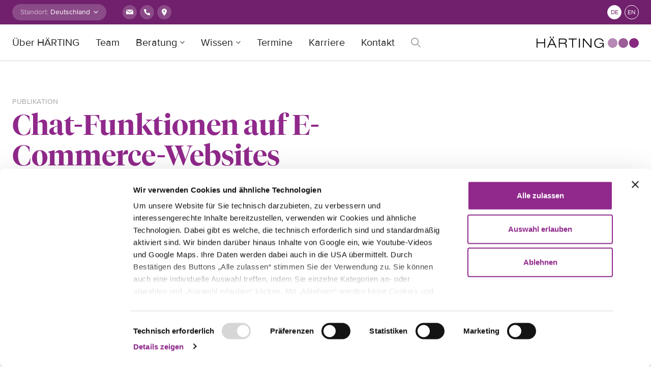

--- FILE ---
content_type: text/html; charset=UTF-8
request_url: https://haerting.de/wissen/chat-funktionen-auf-e-commerce-websites/
body_size: 24699
content:
<!doctype html>
<html lang="de">
  <head>
    <meta charset="utf-8">
    <meta name="viewport" content="width=device-width, initial-scale=1">
    <script type="text/javascript" data-cookieconsent="ignore">
	window.dataLayer = window.dataLayer || [];

	function gtag() {
		dataLayer.push(arguments);
	}

	gtag("consent", "default", {
		ad_personalization: "denied",
		ad_storage: "denied",
		ad_user_data: "denied",
		analytics_storage: "denied",
		functionality_storage: "denied",
		personalization_storage: "denied",
		security_storage: "granted",
		wait_for_update: 500,
	});
	gtag("set", "ads_data_redaction", true);
	</script>
<script type="text/javascript"
		id="Cookiebot"
		src="https://consent.cookiebot.com/uc.js"
		data-implementation="wp"
		data-cbid="fb6d910c-787b-475f-a961-4e8f06030453"
							data-blockingmode="auto"
	></script>
<title>Chat&#x2d;Funktionen auf E&#x2d;Commerce&#x2d;Websites | HÄRTING Rechtsanwälte</title>
	<style>img:is([sizes="auto" i], [sizes^="auto," i]) { contain-intrinsic-size: 3000px 1500px }</style>
	
<!-- The SEO Framework von Sybre Waaijer -->
<link rel="canonical" href="https://haerting.de/wissen/chat-funktionen-auf-e-commerce-websites/" />
<meta name="description" content="Chat&#x2d;Funktionen auf E&#x2d;Commerce&#x2d;Websites erfreuen sich gro&szlig;er Beliebtheit. Immer &ouml;fter bieten Unternehmen ihren potenziellen Kunden die M&ouml;glichkeit&#8230;" />
<meta property="og:type" content="article" />
<meta property="og:locale" content="de_DE" />
<meta property="og:site_name" content="HÄRTING Rechtsanwälte" />
<meta property="og:title" content="Zum Beitrag in der neu erschienenen ZdiW" />
<meta property="og:description" content="Um Chat&#x2d;Funktionen rechtssicher einzusetzen, gilt es zu prüfen, ob Verträge über diesen Kanal geschlossen werden können sollen. Außerdem sind die datenschutz&#x2d; und wettbewerbsrechtlichen Vorgaben einzuhalten." />
<meta property="og:url" content="https://haerting.de/wissen/chat-funktionen-auf-e-commerce-websites/" />
<meta property="og:image" content="https://haerting.de/app/uploads/2021/02/ZdiW-Cover-01_21-3-e1612179589984.png" />
<meta property="og:image:width" content="642" />
<meta property="og:image:height" content="891" />
<meta property="article:published_time" content="2023-11-13T13:07:09+00:00" />
<meta property="article:modified_time" content="2023-11-14T08:17:28+00:00" />
<meta name="twitter:card" content="summary_large_image" />
<meta name="twitter:title" content="Zum Beitrag in der neu erschienenen ZdiW" />
<meta name="twitter:description" content="Um Chat&#x2d;Funktionen rechtssicher einzusetzen, gilt es zu prüfen, ob Verträge über diesen Kanal geschlossen werden können sollen. Außerdem sind die datenschutz&#x2d; und wettbewerbsrechtlichen Vorgaben einzuhalten." />
<meta name="twitter:image" content="https://haerting.de/app/uploads/2021/02/ZdiW-Cover-01_21-3-e1612179589984.png" />
<script type="application/ld+json">{"@context":"https://schema.org","@graph":[{"@type":"WebSite","@id":"https://haerting.de/#/schema/WebSite","url":"https://haerting.de/","name":"HÄRTING Rechtsanwälte","inLanguage":"de","potentialAction":{"@type":"SearchAction","target":{"@type":"EntryPoint","urlTemplate":"https://haerting.de/suche/{search_term_string}/"},"query-input":"required name=search_term_string"},"publisher":{"@type":"Organization","@id":"https://haerting.de/#/schema/Organization","name":"HÄRTING Rechtsanwälte","url":"https://haerting.de/"}},{"@type":"WebPage","@id":"https://haerting.de/wissen/chat-funktionen-auf-e-commerce-websites/","url":"https://haerting.de/wissen/chat-funktionen-auf-e-commerce-websites/","name":"Chat&#x2d;Funktionen auf E&#x2d;Commerce&#x2d;Websites | HÄRTING Rechtsanwälte","description":"Chat&#x2d;Funktionen auf E&#x2d;Commerce&#x2d;Websites erfreuen sich gro&szlig;er Beliebtheit. Immer &ouml;fter bieten Unternehmen ihren potenziellen Kunden die M&ouml;glichkeit&#8230;","inLanguage":"de","isPartOf":{"@id":"https://haerting.de/#/schema/WebSite"},"breadcrumb":{"@type":"BreadcrumbList","@id":"https://haerting.de/#/schema/BreadcrumbList","itemListElement":[{"@type":"ListItem","position":1,"item":"https://haerting.de/","name":"HÄRTING Rechtsanwälte"},{"@type":"ListItem","position":2,"name":"Chat&#x2d;Funktionen auf E&#x2d;Commerce&#x2d;Websites"}]},"potentialAction":{"@type":"ReadAction","target":"https://haerting.de/wissen/chat-funktionen-auf-e-commerce-websites/"},"datePublished":"2023-11-13T13:07:09+00:00","dateModified":"2023-11-14T08:17:28+00:00"}]}</script>
<!-- / The SEO Framework von Sybre Waaijer | 9.91ms meta | 0.88ms boot -->

<link rel='dns-prefetch' href='//code.jquery.com' />
<link rel='dns-prefetch' href='//www.googletagmanager.com' />
<style id='safe-svg-svg-icon-style-inline-css'>
.safe-svg-cover{text-align:center}.safe-svg-cover .safe-svg-inside{display:inline-block;max-width:100%}.safe-svg-cover svg{fill:currentColor;height:100%;max-height:100%;max-width:100%;width:100%}

</style>
<link rel="stylesheet" href="https://haerting.de/app/plugins/searchwp-live-ajax-search/assets/styles/style.min.css?ver=1.8.6"><style id='searchwp-live-search-inline-css'>
.searchwp-live-search-result .searchwp-live-search-result--title a {
  font-size: 16px;
}
.searchwp-live-search-result .searchwp-live-search-result--price {
  font-size: 14px;
}
.searchwp-live-search-result .searchwp-live-search-result--add-to-cart .button {
  font-size: 14px;
}

</style>
<link rel="stylesheet" href="https://haerting.de/app/plugins/searchwp/assets/css/frontend/search-forms.css?ver=4.3.18"><link rel="stylesheet" href="https://haerting.de/app/themes/haerting/public/css/app.bde5a8.css"><script src="https://code.jquery.com/jquery-3.5.1.min.js"></script>
<!-- Google tag (gtag.js) snippet added by Site Kit -->
<!-- Google Analytics snippet added by Site Kit -->
<script src="https://www.googletagmanager.com/gtag/js?id=GT-MJS2GD3P" async></script><script>
window.dataLayer = window.dataLayer || [];function gtag(){dataLayer.push(arguments);}
gtag("set","linker",{"domains":["haerting.de"]});
gtag("js", new Date());
gtag("set", "developer_id.dZTNiMT", true);
gtag("config", "GT-MJS2GD3P");
 window._googlesitekit = window._googlesitekit || {}; window._googlesitekit.throttledEvents = []; window._googlesitekit.gtagEvent = (name, data) => { var key = JSON.stringify( { name, data } ); if ( !! window._googlesitekit.throttledEvents[ key ] ) { return; } window._googlesitekit.throttledEvents[ key ] = true; setTimeout( () => { delete window._googlesitekit.throttledEvents[ key ]; }, 5 ); gtag( "event", name, { ...data, event_source: "site-kit" } ); };
</script><script id="sib-front-js-js-extra">
var sibErrMsg = {"invalidMail":"Please fill out valid email address","requiredField":"Please fill out required fields","invalidDateFormat":"Please fill out valid date format","invalidSMSFormat":"Please fill out valid phone number"};
var ajax_sib_front_object = {"ajax_url":"https:\/\/haerting.de\/wp\/wp-admin\/admin-ajax.php","ajax_nonce":"15e6f852f4","flag_url":"https:\/\/haerting.de\/app\/plugins\/mailin\/img\/flags\/"};
</script>
<script src="https://haerting.de/app/plugins/mailin/js/mailin-front.js?ver=1734943146"></script><meta name="generator" content="Site Kit by Google 1.166.0" /><style>:root {
			--lazy-loader-animation-duration: 300ms;
		}
		  
		.lazyload {
	display: block;
}

.lazyload,
        .lazyloading {
			opacity: 0;
		}


		.lazyloaded {
			opacity: 1;
			transition: opacity 300ms;
			transition: opacity var(--lazy-loader-animation-duration);
		}</style><noscript><style>.lazyload { display: none; } .lazyload[class*="lazy-loader-background-element-"] { display: block; opacity: 1; }</style></noscript>            <script defer src="https://umami.zge.la/script.js" data-website-id="f7078303-5a15-41f3-91f6-2ad102cb412c"></script>
          </head>

  <body class="insight-template-default single single-insight postid-8954 wp-embed-responsive chat-funktionen-auf-e-commerce-websites">
        
    <div id="app">
      <a class="sr-only focus:not-sr-only" href="#main">
  Direkt zum Inhalt wechseln
</a>

<header class="global-header">
  <div class="global-header__container">
    <div class="left">
      <form action="#">
        <div class="location-selector">
          <label for="location-selector">Standort:</label>
          <div>
            <select name="location" id="location-selector" onchange="window.location.href=this.value;">
              <option value="https://haerting.de">Deutschland</option><option value="https://haerting.ch/wissen/chat-funktionen-auf-e-commerce-websites/">Schweiz</option>
            </select>
          </div>
        </div>
      </form>
      <div class="contact">
        <a href="mailto:mail@haerting.de" class="contact__icon" target="_blank"><svg class="email" width="20" height="20" viewBox="0 0 20 20" fill="none" xmlns="http://www.w3.org/2000/svg">
<rect width="20" height="20" fill="white"/>
<path d="M16.9766 5H3.01512L9.95422 9.36297L16.9766 5Z" fill="#90298B"/>
<path d="M3 6.46705V14H17V6.45709L9.95027 10.837L3 6.46705Z" fill="#90298B"/>
</svg></a>
        <a href="tel:+493028305740" class="contact__icon" target="_blank"><svg class="phone" width="20" height="20" viewBox="0 0 20 20" fill="none" xmlns="http://www.w3.org/2000/svg">
<path d="M15.9996 12.9843V14.7908C16.0003 14.9585 15.9659 15.1245 15.8986 15.2781C15.8313 15.4318 15.7325 15.5697 15.6087 15.6831C15.4849 15.7965 15.3387 15.8828 15.1795 15.9365C15.0203 15.9903 14.8517 16.0102 14.6843 15.9951C12.8277 15.7938 11.0443 15.1606 9.47734 14.1465C8.01953 13.222 6.78356 11.9884 5.8572 10.5335C4.83752 8.96259 4.20294 7.17405 4.0049 5.31277C3.98982 5.14625 4.00965 4.97843 4.06312 4.81998C4.11659 4.66153 4.20254 4.51592 4.31548 4.39244C4.42843 4.26896 4.5659 4.1703 4.71915 4.10274C4.87239 4.03519 5.03805 4.00022 5.20558 4.00006H7.01565C7.30846 3.99718 7.59233 4.10067 7.81435 4.29122C8.03636 4.48178 8.18138 4.74641 8.22236 5.03578C8.29876 5.61389 8.44044 6.18152 8.64471 6.72785C8.72589 6.94338 8.74346 7.17761 8.69534 7.4028C8.64721 7.62799 8.53542 7.83469 8.3732 7.99841L7.60694 8.76315C8.46585 10.2707 9.71655 11.5189 11.2271 12.3761L11.9933 11.6114C12.1574 11.4495 12.3645 11.3379 12.5901 11.2899C12.8158 11.2419 13.0505 11.2594 13.2664 11.3404C13.8138 11.5443 14.3826 11.6857 14.9619 11.7619C15.2549 11.8032 15.5226 11.9505 15.714 12.1759C15.9053 12.4013 16.007 12.689 15.9996 12.9843Z" fill="white"/>
</svg></a>
        <a href="https://goo.gl/maps/bpYftwrtYAb7Wm4f6" class="contact__icon" target="_blank" rel="noopener"><svg class="marker" width="20" height="20" viewBox="0 0 20 20" fill="none" xmlns="http://www.w3.org/2000/svg">
<rect width="20" height="20" fill="white"/>
<path fill-rule="evenodd" clip-rule="evenodd" d="M15 8.02273C15 10.7967 10 17 10 17C10 17 5 10.7967 5 8.02273C5 5.24875 7.23858 3 10 3C12.7614 3 15 5.24875 15 8.02273ZM11.5 8C11.5 8.82843 10.8284 9.5 10 9.5C9.17157 9.5 8.5 8.82843 8.5 8C8.5 7.17157 9.17157 6.5 10 6.5C10.8284 6.5 11.5 7.17157 11.5 8Z" fill="#90298B"/>
</svg></a>
      </div>
    </div>
    <div class="right">
      <nav class="languages">
        <ul>
          	<li class="lang-item lang-item-9 lang-item-de current-lang lang-item-first"><a lang="de-DE" hreflang="de-DE" href="https://haerting.de/wissen/chat-funktionen-auf-e-commerce-websites/" aria-current="true">de</a></li>
	<li class="lang-item lang-item-2 lang-item-en no-translation"><a lang="en-GB" hreflang="en-GB" href="https://haerting.de/en/">en</a></li>

        </ul>
      </nav>
    </div>
  </div>
</header>

<header class="header">
  <div class="header__container">
      <nav class="header__navbar navbar-expand-lg">
        <button class="header__toggler navbar-toggler collapsed" type="button" data-toggle="collapse" data-target="#navbarSupportedContent" aria-controls="navbarSupportedContent" aria-expanded="false" aria-label="Toggle navigation"></button>

        <div class="header__logo navbar-brand">
          <a class="header__logo-link" href="https://haerting.de/">
            <svg class="HÄRTING Rechtsanwälte" width="201" height="22" viewBox="0 0 201 22" fill="none" xmlns="http://www.w3.org/2000/svg">
<path fill-rule="evenodd" clip-rule="evenodd" d="M159 12.5C159 17.7442 154.744 22 149.5 22C144.256 22 140 17.7442 140 12.5C140 7.25585 144.256 3 149.5 3C154.744 3 159 7.25585 159 12.5Z" fill="#B689B5"/>
<path fill-rule="evenodd" clip-rule="evenodd" d="M180 12.5C180 17.7442 175.744 22 170.5 22C165.256 22 161 17.7442 161 12.5C161 7.25585 165.256 3 170.5 3C175.744 3 180 7.25585 180 12.5Z" fill="#9D5D99"/>
<path fill-rule="evenodd" clip-rule="evenodd" d="M201 12.5C201 17.7442 196.744 22 191.5 22C186.256 22 182 17.7442 182 12.5C182 7.25585 186.256 3 191.5 3C196.744 3 201 7.25585 201 12.5Z" fill="#892A81"/>
<path fill-rule="evenodd" clip-rule="evenodd" d="M130.306 18.2021H130.257C128.413 20.8074 126.291 22 122.754 22C116.64 22 113.306 18.2263 113.306 12.689C113.306 7.32525 116.968 3.37615 122.955 3.37615C127.982 3.37615 131.191 6.15694 131.672 9.43604H129.649C128.918 6.43129 126.188 5.06515 122.955 5.06515C118.03 5.06515 115.326 8.01951 115.326 12.689C115.326 17.4574 117.802 20.3129 122.602 20.3129C128.009 20.3129 129.725 17.282 130.282 14.1037H123.663V12.4147H132V21.554H130.561L130.306 18.2021ZM91.1847 3.82406H93.4327L106.04 18.971H106.089V3.82406H107.957V21.554H105.785L93.1042 6.40702H93.0529V21.554H91.1847V3.82406ZM83.2559 21.554H85.1261V3.82406H83.2559V21.554ZM69.9767 5.5112H62.9023V3.82406H78.9194V5.5112H71.845V21.554H69.9767V5.5112ZM45.5563 12.0675H53.4622C55.509 12.0675 57.3545 11.3229 57.3545 8.61673C57.3545 6.0095 55.3571 5.5112 53.6407 5.5112H45.5563V12.0675ZM43.6861 3.82406H53.5135C56.5703 3.82406 59.3747 4.89158 59.3747 8.61673C59.3747 10.5036 58.188 12.3904 55.8375 12.913V12.9615C58.3893 13.359 58.919 14.9734 59.0462 17.8792C59.0975 18.9971 59.2474 21.1564 59.6784 21.554H57.6564C57.3279 21.1826 57.2026 19.8668 57.176 17.9296C57.1266 14.7998 55.9134 13.7565 52.8072 13.7565H45.5563V21.554H43.6861V3.82406ZM31.998 2.7304H33.8682V0H31.998V2.7304ZM26.2887 2.7304H28.157V0H26.2887V2.7304ZM30.0538 5.6605L26.0362 14.4769H34.0201L30.0538 5.6605ZM34.7776 16.1659H25.2787L22.8294 21.554H20.8073L28.9924 3.82406H31.1645L39.3496 21.554H37.1775L34.7776 16.1659ZM0 3.82406H1.87017V11.3229H14.9063V3.82406H16.7746V21.554H14.9063V13.0119H1.87017V21.554H0V3.82406Z" fill="#010202"/>
</svg>          </a>
        </div>

        <div class="header__nav collapse navbar-collapse" id="navbarSupportedContent">
                      <ul id="menu-primary-navigation-deutsch" class="navigation"><li class="menu-item menu-item-type-post_type menu-item-object-page menu-item-11846 menu-ueber-haerting"><a href="https://haerting.de/ueber-haerting/" class="nav-link">Über HÄRTING</a></li>
<li class="menu-item menu-item-type-post_type menu-item-object-page menu-item-4651 menu-team"><a href="https://haerting.de/team/" class="nav-link">Team</a></li>
<li class="multiple menu-item menu-item-type-custom menu-item-object-custom menu-item-has-children menu-item-4595 menu-beratung"><a href="#" data-display="static" data-toggle="dropdown" aria-haspopup="true" aria-expanded="false" class="dropdown-toggle" id="menu-item-dropdown-4595">Beratung</a>
<div class="sub-menu dropdown-menu"><div class="sub-menu__wrapper"><div class="sub-menu__container"><div class="sub-menu__row"><div class="sub-menu__content"><span class="sub-menu__title">Beratung</span><p>Wir beraten und vertreten unsere Mandanten in allen Fragen rund um IP, IT, und Datenschutz und allen hiermit zusammenhängenden Themen und Rechtsgebieten.</p></div><ul class="sub-menu__list menu-depth-1">
	<li class="menu-item menu-item-type-custom menu-item-object-custom menu-item-has-children menu-item-4599 menu-rechtsgebiete"><a href="#" class="dropdown-item">Rechtsgebiete</a>
	<ul class="sub-menu__list menu-depth-2">
		<li class="menu-item menu-item-type-post_type menu-item-object-expertise menu-item-5241 menu-arbeitsrecht"><a href="https://haerting.de/expertise/arbeitsrecht/" class="dropdown-item">Arbeitsrecht</a></li>
		<li class="menu-item menu-item-type-post_type menu-item-object-expertise menu-item-5240 menu-datenschutzrecht"><a href="https://haerting.de/expertise/datenschutzrecht/" class="dropdown-item">Datenschutzrecht</a></li>
		<li class="menu-item menu-item-type-post_type menu-item-object-expertise menu-item-22294 menu-geistiges-eigentum-ip"><a href="https://haerting.de/expertise/geistiges-eigentum/" class="dropdown-item">Geistiges Eigentum | IP</a></li>
		<li class="menu-item menu-item-type-post_type menu-item-object-expertise menu-item-5239 menu-gesellschaftsrecht"><a href="https://haerting.de/expertise/gesellschaftsrecht/" class="dropdown-item">Gesellschaftsrecht</a></li>
		<li class="menu-item menu-item-type-post_type menu-item-object-expertise menu-item-5242 menu-it-recht"><a href="https://haerting.de/expertise/it-recht/" class="dropdown-item">IT-Recht</a></li>
		<li class="menu-item menu-item-type-custom menu-item-object-custom menu-item-25133 menu-kommunikations-und-medienrecht"><a href="https://haerting.de/expertise/kommunikations-und-medienrecht/" class="dropdown-item">Kommunikations- und Medienrecht</a></li>
		<li class="menu-item menu-item-type-post_type menu-item-object-expertise menu-item-5208 menu-prozessrecht"><a href="https://haerting.de/expertise/prozessrecht/" class="dropdown-item">Prozessrecht</a></li>
		<li class="menu-item menu-item-type-post_type menu-item-object-expertise menu-item-5234 menu-wettbewerbsrecht"><a href="https://haerting.de/expertise/wettbewerbsrecht/" class="dropdown-item">Wettbewerbsrecht</a></li>

	</ul>
</li>
	<li class="menu-item menu-item-type-custom menu-item-object-custom menu-item-has-children menu-item-4598 menu-themen"><a href="#" class="dropdown-item">Themen</a>
	<ul class="sub-menu__list menu-depth-2">
		<li class="menu-item menu-item-type-post_type menu-item-object-expertise menu-item-5213 menu-beschaeftigtendatenschutz"><a href="https://haerting.de/expertise/beschaeftigtendatenschutz/" class="dropdown-item">Beschäftigtendatenschutz</a></li>
		<li class="menu-item menu-item-type-post_type menu-item-object-expertise menu-item-6317 menu-data-compliance"><a href="https://haerting.de/expertise/data-compliance/" class="dropdown-item">Data-Compliance</a></li>
		<li class="menu-item menu-item-type-post_type menu-item-object-expertise menu-item-5214 menu-e-commerce"><a href="https://haerting.de/expertise/e-commerce/" class="dropdown-item">E-Commerce</a></li>
		<li class="menu-item menu-item-type-post_type menu-item-object-expertise menu-item-7513 menu-entertainment"><a href="https://haerting.de/expertise/entertainment/" class="dropdown-item">Entertainment</a></li>
		<li class="menu-item menu-item-type-post_type menu-item-object-expertise menu-item-24388 menu-event-musik"><a href="https://haerting.de/expertise/event-musik/" class="dropdown-item">Event &#038; Musik</a></li>
		<li class="menu-item menu-item-type-post_type menu-item-object-expertise menu-item-20966 menu-gaming-e-sport"><a href="https://haerting.de/expertise/gaming-e-sport/" class="dropdown-item">Gaming &#038; E-Sport</a></li>
		<li class="menu-item menu-item-type-post_type menu-item-object-expertise menu-item-6343 menu-gerichtsverfahren"><a href="https://haerting.de/expertise/gerichtsverfahren/" class="dropdown-item">Gerichtsverfahren</a></li>
		<li class="menu-item menu-item-type-post_type menu-item-object-expertise menu-item-5222 menu-ip-transactions"><a href="https://haerting.de/expertise/ip-transactions/" class="dropdown-item">IP-Transactions</a></li>
		<li class="menu-item menu-item-type-post_type menu-item-object-expertise menu-item-5215 menu-it-projekte"><a href="https://haerting.de/expertise/it-projekte/" class="dropdown-item">IT-Projekte</a></li>
		<li class="menu-item menu-item-type-post_type menu-item-object-expertise menu-item-5211 menu-it-sicherheit"><a href="https://haerting.de/expertise/it-sicherheit/" class="dropdown-item">IT-Sicherheit</a></li>
		<li class="menu-item menu-item-type-post_type menu-item-object-expertise menu-item-19986 menu-kunst-mode"><a href="https://haerting.de/expertise/kunstundmode/" class="dropdown-item">Kunst &#038; Mode</a></li>
		<li class="menu-item menu-item-type-post_type menu-item-object-expertise menu-item-21273 menu-kuenstliche-intelligenz"><a href="https://haerting.de/expertise/kuenstliche-intelligenz/" class="dropdown-item">Künstliche Intelligenz</a></li>
		<li class="menu-item menu-item-type-post_type menu-item-object-expertise menu-item-5197 menu-marken-designs"><a href="https://haerting.de/expertise/marken-designs/" class="dropdown-item">Marken &#038; Designs</a></li>
		<li class="menu-item menu-item-type-post_type menu-item-object-expertise menu-item-5223 menu-online-marketing"><a href="https://haerting.de/expertise/online-marketing/" class="dropdown-item">Online-Marketing</a></li>
		<li class="menu-item menu-item-type-post_type menu-item-object-expertise menu-item-5237 menu-presse-medien"><a href="https://haerting.de/expertise/presse-medien/" class="dropdown-item">Presse &#038; Medien</a></li>
		<li class="menu-item menu-item-type-post_type menu-item-object-expertise menu-item-4918 menu-sport"><a href="https://haerting.de/expertise/sport/" class="dropdown-item">Sport</a></li>
		<li class="menu-item menu-item-type-post_type menu-item-object-expertise menu-item-6833 menu-wettbewerb-werbung"><a href="https://haerting.de/expertise/wettbewerb-werbung/" class="dropdown-item">Wettbewerb &#038; Werbung</a></li>

	</ul>
</li>

</ul></div></div></div></div>
</li>
<li class="multiple menu-item menu-item-type-custom menu-item-object-custom menu-item-has-children menu-item-4596 menu-wissen"><a href="#" data-display="static" data-toggle="dropdown" aria-haspopup="true" aria-expanded="false" class="dropdown-toggle" id="menu-item-dropdown-4596">Wissen</a>
<div class="sub-menu dropdown-menu"><div class="sub-menu__wrapper"><div class="sub-menu__container"><div class="sub-menu__row"><div class="sub-menu__content"><span class="sub-menu__title">Wissen</span><p>Unser Wissen und Insights zu aktuellen Themen, Diskussionen und Entwicklungen rund um Recht, Technologie und Medien. </p></div><ul class="sub-menu__list menu-depth-1">
	<li class="menu-item menu-item-type-custom menu-item-object-custom menu-item-has-children menu-item-4906 menu-themen"><a href="#" class="dropdown-item">Themen</a>
	<ul class="sub-menu__list menu-depth-2">
		<li class="menu-item menu-item-type-custom menu-item-object-custom menu-item-4863 menu-alle"><a href="/wissen/" class="dropdown-item">Alle</a></li>
		<li class="menu-item menu-item-type-custom menu-item-object-custom menu-item-6586 menu-beschaeftigtendatenschutz"><a href="/wissen/?_insights_topic=beschaeftigtendatenschutz" class="dropdown-item">Beschäftigtendatenschutz</a></li>
		<li class="menu-item menu-item-type-custom menu-item-object-custom menu-item-4898 menu-data-compliance"><a href="/wissen/?_insights_topic=data-compliance" class="dropdown-item">Data Compliance</a></li>
		<li class="menu-item menu-item-type-custom menu-item-object-custom menu-item-4899 menu-e-commerce"><a href="/wissen/?_insights_topic=e-commerce" class="dropdown-item">E-Commerce</a></li>
		<li class="menu-item menu-item-type-custom menu-item-object-custom menu-item-7516 menu-entertainment"><a href="https://haerting.de/wissen/?_insights_topic=entertainment" class="dropdown-item">Entertainment</a></li>
		<li class="menu-item menu-item-type-custom menu-item-object-custom menu-item-25165 menu-event-musik"><a href="https://haerting.de/wissen/?_insights_topic=event-musik" class="dropdown-item">Event &#038; Musik</a></li>
		<li class="menu-item menu-item-type-custom menu-item-object-custom menu-item-20967 menu-gaming-e-sport"><a href="https://haerting.de/wissen/?_insights_topic=gaming-e-sport" class="dropdown-item">Gaming &#038; E-Sport</a></li>
		<li class="menu-item menu-item-type-custom menu-item-object-custom menu-item-5212 menu-gerichtsverfahren"><a href="/wissen/?_insights_topic=gerichtsverfahren" class="dropdown-item">Gerichtsverfahren</a></li>
		<li class="menu-item menu-item-type-custom menu-item-object-custom menu-item-25166 menu-ip-transactions"><a href="https://haerting.de/wissen/?_insights_topic=ip-transactions" class="dropdown-item">IP-Transactions</a></li>
		<li class="menu-item menu-item-type-custom menu-item-object-custom menu-item-4902 menu-it-projekte"><a href="/wissen/?_insights_topic=it-projekte" class="dropdown-item">IT-Projekte</a></li>
		<li class="menu-item menu-item-type-custom menu-item-object-custom menu-item-4905 menu-it-sicherheit"><a href="/wissen/?_insights_topic=it-sicherheit" class="dropdown-item">IT-Sicherheit</a></li>
		<li class="menu-item menu-item-type-custom menu-item-object-custom menu-item-19985 menu-kunst-mode"><a href="https://haerting.de/wissen/?_insights_topic=kunstundmode" class="dropdown-item">Kunst &#038; Mode</a></li>
		<li class="menu-item menu-item-type-custom menu-item-object-custom menu-item-19199 menu-kuenstliche-intelligenz"><a href="/wissen/?_insights_topic=kuenstliche-intelligenz" class="dropdown-item">Künstliche Intelligenz</a></li>
		<li class="menu-item menu-item-type-custom menu-item-object-custom menu-item-4897 menu-marken-designs"><a href="/wissen/?_insights_topic=marken-designs" class="dropdown-item">Marken &#038; Designs</a></li>
		<li class="menu-item menu-item-type-custom menu-item-object-custom menu-item-4900 menu-online-marketing"><a href="/wissen/?_insights_topic=online-marketing" class="dropdown-item">Online-Marketing</a></li>
		<li class="menu-item menu-item-type-custom menu-item-object-custom menu-item-6589 menu-presse-medien"><a href="/wissen/?_insights_topic=presse-medien" class="dropdown-item">Presse &#038; Medien</a></li>
		<li class="menu-item menu-item-type-custom menu-item-object-custom menu-item-6588 menu-sport"><a href="/wissen/?_insights_topic=sport" class="dropdown-item">Sport</a></li>
		<li class="menu-item menu-item-type-custom menu-item-object-custom menu-item-4901 menu-wettbewerb-werbung"><a href="/wissen/?_insights_topic=wettbewerb-werbung" class="dropdown-item">Wettbewerb &#038; Werbung</a></li>

	</ul>
</li>
	<li class="menu-item menu-item-type-custom menu-item-object-custom menu-item-has-children menu-item-4909 menu-medientypen"><a href="#" class="dropdown-item">Medientypen</a>
	<ul class="sub-menu__list menu-depth-2">
		<li class="menu-item menu-item-type-custom menu-item-object-custom menu-item-4908 menu-beitraege"><a href="/wissen/?_insights_media_type=beitrag" class="dropdown-item">Beiträge</a></li>
		<li class="menu-item menu-item-type-custom menu-item-object-custom menu-item-4914 menu-papers"><a href="/wissen/?_insights_media_type=paper" class="dropdown-item">Papers</a></li>
		<li class="menu-item menu-item-type-post_type menu-item-object-page menu-item-7369 menu-podcasts"><a href="https://haerting.de/podcast/" class="dropdown-item">Podcasts</a></li>
		<li class="menu-item menu-item-type-custom menu-item-object-custom menu-item-4913 menu-publikationen"><a href="/wissen/?_insights_media_type=publikation" class="dropdown-item">Publikationen</a></li>
		<li class="menu-item menu-item-type-custom menu-item-object-custom menu-item-4911 menu-vortraege"><a href="/wissen/?_insights_media_type=vortrag" class="dropdown-item">Vorträge</a></li>
		<li class="menu-item menu-item-type-custom menu-item-object-custom menu-item-4910 menu-webinare"><a href="/wissen/?_insights_media_type=webinar" class="dropdown-item">Webinare</a></li>

	</ul>
</li>

</ul></div></div></div></div>
</li>
<li class="menu-item menu-item-type-post_type menu-item-object-page menu-item-6927 menu-termine"><a href="https://haerting.de/termine/" class="nav-link">Termine</a></li>
<li class="menu-item menu-item-type-post_type menu-item-object-page menu-item-6843 menu-karriere"><a href="https://haerting.de/karriere/" class="nav-link">Karriere</a></li>
<li class="menu-item menu-item-type-post_type menu-item-object-page menu-item-4594 menu-kontakt"><a href="https://haerting.de/kontakt/" class="nav-link">Kontakt</a></li>
</ul>
            <span id="searchicon">
              Search
            </span>
            <span class="invisible pll__show-all">
              Alle anzeigen
            </span>
                    <div class="contact">
            <div class="social-media social-media--default social-media--big">
              <a href="tel:+493028305740" class="social-media__icon" target="_blank"><svg class="phone" width="20" height="20" viewBox="0 0 20 20" fill="none" xmlns="http://www.w3.org/2000/svg">
<path d="M15.9996 12.9843V14.7908C16.0003 14.9585 15.9659 15.1245 15.8986 15.2781C15.8313 15.4318 15.7325 15.5697 15.6087 15.6831C15.4849 15.7965 15.3387 15.8828 15.1795 15.9365C15.0203 15.9903 14.8517 16.0102 14.6843 15.9951C12.8277 15.7938 11.0443 15.1606 9.47734 14.1465C8.01953 13.222 6.78356 11.9884 5.8572 10.5335C4.83752 8.96259 4.20294 7.17405 4.0049 5.31277C3.98982 5.14625 4.00965 4.97843 4.06312 4.81998C4.11659 4.66153 4.20254 4.51592 4.31548 4.39244C4.42843 4.26896 4.5659 4.1703 4.71915 4.10274C4.87239 4.03519 5.03805 4.00022 5.20558 4.00006H7.01565C7.30846 3.99718 7.59233 4.10067 7.81435 4.29122C8.03636 4.48178 8.18138 4.74641 8.22236 5.03578C8.29876 5.61389 8.44044 6.18152 8.64471 6.72785C8.72589 6.94338 8.74346 7.17761 8.69534 7.4028C8.64721 7.62799 8.53542 7.83469 8.3732 7.99841L7.60694 8.76315C8.46585 10.2707 9.71655 11.5189 11.2271 12.3761L11.9933 11.6114C12.1574 11.4495 12.3645 11.3379 12.5901 11.2899C12.8158 11.2419 13.0505 11.2594 13.2664 11.3404C13.8138 11.5443 14.3826 11.6857 14.9619 11.7619C15.2549 11.8032 15.5226 11.9505 15.714 12.1759C15.9053 12.4013 16.007 12.689 15.9996 12.9843Z" fill="white"/>
</svg></a>
              <a href="mailto:mail@haerting.de" class="social-media__icon" target="_blank"><svg class="email" width="20" height="20" viewBox="0 0 20 20" fill="none" xmlns="http://www.w3.org/2000/svg">
<rect width="20" height="20" fill="white"/>
<path d="M16.9766 5H3.01512L9.95422 9.36297L16.9766 5Z" fill="#90298B"/>
<path d="M3 6.46705V14H17V6.45709L9.95027 10.837L3 6.46705Z" fill="#90298B"/>
</svg></a>
              <a href="https://goo.gl/maps/bpYftwrtYAb7Wm4f6" class="social-media__icon" target="_blank" rel="noopener"><svg class="marker" width="20" height="20" viewBox="0 0 20 20" fill="none" xmlns="http://www.w3.org/2000/svg">
<rect width="20" height="20" fill="white"/>
<path fill-rule="evenodd" clip-rule="evenodd" d="M15 8.02273C15 10.7967 10 17 10 17C10 17 5 10.7967 5 8.02273C5 5.24875 7.23858 3 10 3C12.7614 3 15 5.24875 15 8.02273ZM11.5 8C11.5 8.82843 10.8284 9.5 10 9.5C9.17157 9.5 8.5 8.82843 8.5 8C8.5 7.17157 9.17157 6.5 10 6.5C10.8284 6.5 11.5 7.17157 11.5 8Z" fill="#90298B"/>
</svg></a>
            </div>
          </div>
        </div>
      </nav>
  </div>

  <div class="searchform">
    <div class="searchform__container">
      <form role="search" method="get" class="search-form" action="https://haerting.de/">
				<label>
					<span class="screen-reader-text">Suche nach:</span>
					<input type="search" class="search-field" placeholder="Suchen …" value="" name="s" data-swplive="true" data-swpengine="default" data-swpconfig="default" />
				</label>
				<input type="submit" class="search-submit" value="Suchen" />
			</form>
    </div>
  </div>
</header>


  <main id="main" class="main">
    
   
    <header class="
  page-header
  page-header--single   page-header--background ">
  
  <div class="page-header__container">
    <div class="page-header__row">

      <div class="page-header__content">
                  <span class="page-header__prefix">Publikation</span>
        
        <h1 class="
          page-header__title

                      page-header__title--4xlarge
                    "
        >
          Chat-Funktionen auf E-Commerce-Websites
        </h1>
        
        
        
        
                  <div class="page-header__terms">
            
            
            <a
  class="button  button--term "
  href="https://haerting.de/expertise/datenschutzrecht/"
  target="_self"
  >
    <span>Datenschutzrecht</span>
</a>
<a
  class="button  button--term "
  href="https://haerting.de/expertise/wettbewerbsrecht/"
  target="_self"
  >
    <span>Wettbewerbsrecht</span>
</a>
<a
  class="button  button--term "
  href="https://haerting.de/expertise/data-compliance/"
  target="_self"
  >
    <span>Data-Compliance</span>
</a>
<a
  class="button  button--term "
  href="https://haerting.de/expertise/e-commerce/"
  target="_self"
  >
    <span>E-Commerce</span>
</a>
<a
  class="button  button--term "
  href="https://haerting.de/expertise/kuenstliche-intelligenz/"
  target="_self"
  >
    <span>Künstliche Intelligenz</span>
</a>
          </div>
        
              </div>

              <div class="page-header__portrait">
                  </div>
      
    </div>

  </div>
</header>

    <article class="article">
  <div class="article__container">
    <div class="article__row">

      <section class="article__section">

                  <div class="article__lead">
            <p>Martin Schirmbacher gibt in der Erstausgabe der Zeitschrift für das Recht der digitalen Wirtschaft (<a href="https://shop.wolterskluwer-online.de/rechtsgebiete/wirtschaftsrecht/gesellschaftsrecht/09671000-zdiw-zeitschrift-fuer-das-recht-der-digitalen-wirtschaft.html">ZdiW</a>) einen Überblick über rechtliche Fragen bei der Einführung von Chat-Funktionen und Chatbots im E-Commerce mit hilfreichen <a href="https://haerting.de/wissen/chat-funktionen-auf-e-commerce-websites/#praxistipps">Praxistipps</a> und <a href="https://haerting.de/wissen/chat-funktionen-auf-e-commerce-websites/#checkliste">Checkliste</a>. Hier gibt es eine aktualisierte Zusammenfassung.</p>
<p>&nbsp;</p>

          </div>
        
                  <time class="article__date" datetime="2023-11-13T13:07:09+00:00">13. November 2023</time>
        
        <div class="article__content">
                      <p>Chat-Funktionen auf E-Commerce-Websites erfreuen sich großer Beliebtheit. Immer öfter bieten Unternehmen ihren potenziellen Kunden die Möglichkeit, in direkte Kommunikation über geschriebene Nachrichten zu treten. Die Versicherungswirtschaft, Telekommunikationsunternehmen und auch die Energiebranche haben hier eine gewisse Vorreiterrolle. Auch andere Branchen mit erklärungsbedürftigen Produkten setzen schon lange auf den Austausch von Direktnachrichten auf ihren Websites. Dieser Beitrag gibt einen Überblick über rechtliche Fragen bei der Einführung von Chat-Funktionen und Chatbots im E-Commerce. Um Chat-Funktionen rechtssicher einzusetzen, gilt es zu prüfen, ob Verträge über diesen Kanal geschlossen werden können sollen. Außerdem sind die datenschutz- und wettbewerbsrechtlichen Vorgaben einzuhalten. Zusätzliche Anforderungen gelten, wenn der Chatbot KI-getrieben ist.</p>
<div class="page" title="Page 8">
<div class="layoutArea">
<div class="column">
<div id="ez-toc-container" class="ez-toc-v2_0_77 counter-hierarchy ez-toc-counter ez-toc-custom ez-toc-container-direction">
<div class="ez-toc-title-container"><p class="ez-toc-title" style="cursor:inherit">Übersicht</p>
</div><nav><ul class='ez-toc-list ez-toc-list-level-1 ' ><li class='ez-toc-page-1 ez-toc-heading-level-2'><a class="ez-toc-link ez-toc-heading-1" href="#chat-funktionen-im-e-commerce" >Chat-Funktionen im E-Commerce</a></li><li class='ez-toc-page-1 ez-toc-heading-level-2'><a class="ez-toc-link ez-toc-heading-2" href="#vertragsschluss-und-verbraucherrecht" >Vertragsschluss und Verbraucherrecht</a><ul class='ez-toc-list-level-3' ><li class='ez-toc-heading-level-3'><a class="ez-toc-link ez-toc-heading-3" href="#1-vertragsschluss-und-dokumentation" >Vertragsschluss und Dokumentation</a></li><li class='ez-toc-page-1 ez-toc-heading-level-3'><a class="ez-toc-link ez-toc-heading-4" href="#2-fernabsatzrecht-und-recht-im-elektronischen-geschaeftsverkehr" >Fernabsatzrecht und Recht im elektronischen Geschäftsverkehr</a></li></ul></li><li class='ez-toc-page-1 ez-toc-heading-level-2'><a class="ez-toc-link ez-toc-heading-5" href="#uwg" >UWG</a><ul class='ez-toc-list-level-3' ><li class='ez-toc-heading-level-3'><a class="ez-toc-link ez-toc-heading-6" href="#1-kein-einwilligungserfordernis-nach-%c2%a7-7-uwg" >Kein Einwilligungserfordernis nach § 7 UWG</a></li><li class='ez-toc-page-1 ez-toc-heading-level-3'><a class="ez-toc-link ez-toc-heading-7" href="#2-keine-qualifikation-als-aggressive-geschaeftliche-handlungen" >Keine Qualifikation als aggressive geschäftliche Handlungen</a></li><li class='ez-toc-page-1 ez-toc-heading-level-3'><a class="ez-toc-link ez-toc-heading-8" href="#3-kennzeichnung-als-werbung" >Kennzeichnung als Werbung</a></li></ul></li><li class='ez-toc-page-1 ez-toc-heading-level-2'><a class="ez-toc-link ez-toc-heading-9" href="#datenschutz" >Datenschutz</a><ul class='ez-toc-list-level-3' ><li class='ez-toc-heading-level-3'><a class="ez-toc-link ez-toc-heading-10" href="#1-personenbezug" >Personenbezug</a></li><li class='ez-toc-page-1 ez-toc-heading-level-3'><a class="ez-toc-link ez-toc-heading-11" href="#2-rechtsgrundlage-fuer-die-datenverarbeitung" >Rechtsgrundlage für die Datenverarbeitung</a></li><li class='ez-toc-page-1 ez-toc-heading-level-3'><a class="ez-toc-link ez-toc-heading-12" href="#3-konkrete-ausgestaltung-des-chatbots-in-der-website" >Konkrete Ausgestaltung des Chatbots in der Website</a></li></ul></li><li class='ez-toc-page-1 ez-toc-heading-level-2'><a class="ez-toc-link ez-toc-heading-13" href="#fazit-und-praxisempfehlungen" >Fazit und Praxisempfehlungen</a><ul class='ez-toc-list-level-3' ><li class='ez-toc-heading-level-3'><a class="ez-toc-link ez-toc-heading-14" href="#1-vertragsschluss-und-verbraucherrecht" >Vertragsschluss und Verbraucherrecht</a></li><li class='ez-toc-page-1 ez-toc-heading-level-3'><a class="ez-toc-link ez-toc-heading-15" href="#2-unlauterer-wettbewerb" >Unlauterer Wettbewerb</a></li><li class='ez-toc-page-1 ez-toc-heading-level-3'><a class="ez-toc-link ez-toc-heading-16" href="#3-datenschutz" >Datenschutz</a></li></ul></li></ul></nav></div>
<h2><span class="ez-toc-section" id="chat-funktionen-im-e-commerce"></span>Chat-Funktionen im E-Commerce<span class="ez-toc-section-end"></span></h2>
<p>Chatfenster auf E-Commerce-Websites werden zu unterschiedlichen Zwecken eingesetzt. Häufig begegnen einem kleine Chat-Fenster unmittelbar auf der Startseite von Shops und erfüllen dort vor allem eine <strong>Beratungsfunktion</strong>. Aufgabe ist in der Regel, den Bedarf von Kunden zu ermitteln und diese auf die richtige Produktdetailseite weiterzuleiten, um dort einen Vertrag abzuschließen. Denkbar ist auch eine detaillierte Beratung der Nutzer:innen mit dem Ziel eines späteren Abschlusses. Bisweilen werden auch persönliche Daten (insbesondere Telefonnummer oder E-Mail-Adresse) aufgenommen, um die potenziellen Kund:innen später erneut kontaktieren zu können.</p>
<p>Auch im <strong>After-Sales</strong>-Service wird Live-Chat eingesetzt, um Beschwerden und konkrete Fragen von Kund:innen adressieren zu können. Hier ist in der Regel erforderlich, die Kund:innen konkret zu identifizieren, um spezifische Aussagen zu in der Vergangenheit getätigten Käufen treffen zu können. Denkbar sind etwa konkrete Aussagen zu Stornierungen oder Ersatzlieferungen. Bisweilen werden auch <strong>weitere Verträge</strong> geschlossen, etwa über Ersatzteile, Zubehör oder andere ergänzende Produkte. Dass ein Chat-Tool grundsätzlich geeignet ist, spezifische Fragestellungen von Interessierten zu beantworten, haben nicht zuletzt auch EuGH und BGH festgestellt. Eine Chat-Funktion genügt ähnlich wie ein Rückrufsystem den Anforderungen an eine schnelle Kontaktaufnahme und kann eine effektive Kommunikation sicherstellen.</p>
<p>Chat-Funktionalitäten auf Websites können unmittelbar auf dem <strong>Server des Website-Anbieters</strong> laufen oder als <strong>Drittinhalt</strong> eingebunden sein. In letzterem Fall läuft die Kommunikation über den Server eines externen Anbieters von Chat-Funktionalitäten – ohne, dass die Nutzer:innen dies bemerken. Häufig werden bei dem Einsatz von Chat-Funktionen zugleich Cookies gesetzt. Diese dienen der Wiedererkennung der Nutzer:innen für den Fall, dass diese die Seite kurzfristig verlassen und dann zurückkehren. Ist der User eingeloggt, ist auch denkbar, den Chatverlauf zu dem Benutzerkonto zu speichern und dort dauerhaft abzulegen.</p>
<p>Bisher war der Normalfall die Echtzeitkommunikation mit den Nutzer:innen durch reale Personen. Immer häufiger werden gerade in jüngererer Zeit auch Chatbots eingesetzt. Dabei versucht die hinter dem Bot stehende Software das Problem der Nutzer:innen zu verstehen und entsprechend zu reagieren. Meist haben Chatbots noch eingeschränkte Funktionen. Spätestens seit der Verbreitung von <strong>ChatGPT</strong> und der Möglichkeit, eigene GPTs zu erstellen, werden diese deutlich besser und können tatsächlich qualifizierte Antworten geben. Im E-Commerce werden häufig auch hybride Formen eingesetzt, bei denen einfache Anliegen automatisiert und komplexere Anfragen durch Menschen beantwortet werden.</p>
<div class="page" title="Page 9">
<div class="layoutArea">
<div class="column">
<h2><span class="ez-toc-section" id="vertragsschluss-und-verbraucherrecht"></span>Vertragsschluss und Verbraucherrecht<span class="ez-toc-section-end"></span></h2>
<div class="page" title="Page 9">
<div class="layoutArea">
<div class="column">
<h3><span class="ez-toc-section" id="1-vertragsschluss-und-dokumentation"></span>1. Vertragsschluss und Dokumentation<span class="ez-toc-section-end"></span></h3>
<p>Dass im Rahmen von Chat-Funktionen unmittelbar Verträge geschlossen werden können, steht außer Frage, ist aber bisher eher die Ausnahme. Umso wichtiger sind klare <strong>unternehmensinterne Regelungen</strong> zum Umgang mit Vertragsanbahnung im Chat. Lässt sich dies einfach realisieren, wird es aus juristischer Sicht häufig empfehlenswert sein, den Vertragsschluss im Chat auszuschließen und Kund:innen auf die Bestellseiten zu verweisen.</p>
<p>E-Commerce-Unternehmen, die es gezielt auf Abschlüsse im Chat anlegen, sollten dagegen geeignete Maßnahmen dafür treffen, dass ein Vertragsschluss dokumentiert ist. Ist der Kunde eingeloggt, bietet es sich an, den Chat-Verlauf unmittelbar zu dem Kundenkonto des Kunden zu speichern. Existiert kein Kundenkonto, zu dem ein Chatverlauf zugeordnet werden kann, ist die Abwicklung eines Kaufs schwierig. Ist nicht einmal eine E-Mail-Adresse vorhanden, kommt wohl nur eine Vorkasse-Abwicklung in Betracht. Auch hier ist essentiell, den Chatverlauf in geeigneter Weise zu protokollieren.</p>
<p>Für bestimmte Branchen gelten zusätzliche Dokumentationspflichten, z.B. müssen nach <a href="https://www.gesetze-im-internet.de/wphg/__83.html" target="_blank" rel="noopener">§ 83 Abs. 3 S. 1 WpHG</a> Wertpapierdienstleistungsunternehmen auch die elektronische Kommunikation (auch Chats) mit ihren Kund:Innen u.U. aufzeichnen (&#8222;Taping&#8220;).</p>
<div class="layoutArea">
<div class="column">
<h3><span class="ez-toc-section" id="2-fernabsatzrecht-und-recht-im-elektronischen-geschaeftsverkehr"></span>2. Fernabsatzrecht und Recht im elektronischen Geschäftsverkehr<span class="ez-toc-section-end"></span></h3>
<p>Handelt es sich um einen B2C-Vertrag, ist grundsätzlich das Fernabsatzrecht einschlägig. Fraglich ist allein, ob der Vertragsschluss im Einzelfall im Rahmen eines für den Fernabsatz organisierten <strong>Vertriebs- und Dienstleistungssystems</strong> im Sinne von § 312c Abs. 1 BGB erfolgt. Die Voraussetzungen dafür liegen bei E-Commerce-Unternehmen natürlich grundsätzlich vor.</p>
<p>Allerdings kommt es auf jeden einzelnen <strong>Vertriebskanal</strong> an. So mag die ausnahmsweise Ausführung einer E-Mail-Bestellung in einem Online-Shop nicht im Rahmen des Fernabsatzsystems „Shop“ erfolgen. Chat-Funktionen sind aber unmittelbar in die Website integriert und in der Regel kein gesonderter Vertriebsweg. Daher gilt in der Regel Fernabsatzrecht, wenn ausnahmsweise unmittelbar im Chat ein Vertrag geschlossen wird.</p>
<p>Neben dem <strong>Verbraucherwiderrufsrecht</strong> gelten damit auch die <strong>Informationspflichten</strong>. Denkbar ist, hier die Erleichterungen nach <a href="https://www.gesetze-im-internet.de/bgbeg/art_246a__3.html" target="_blank" rel="noopener">Art. 246a § 3 EGBGB</a> eingreifen zu lassen, weil jedenfalls innerhalb des Chatfensters nur eine begrenzte Darstellungsmöglichkeit besteht. Ist der Chat allerdings an einen Online-Shop „angeschlossen“, können ohne Weiteres Links zu den Produktdetails und sonstigen Informationen gesetzt werden.</p>
<p>Auch die Regelungen über die <strong>Pflichten im elektronischen Geschäftsverkehr</strong> sind grundsätzlich einschlägig. Nach <a href="https://www.gesetze-im-internet.de/bgb/__312i.html" target="_blank" rel="noopener">§ 312i Abs. 1 S. 1 Nr. 3 BGB</a> muss unter anderem der Zugang der Bestellung unverzüglich auf elektronischem Wege bestätigt werden. Zwar erfüllt die Chat-Funktion die Voraussetzungen von <a href="https://www.gesetze-im-internet.de/bgb/__312i.html" target="_blank" rel="noopener">§ 312i Abs. 1 BGB</a>, doch greift die Ausnahme des § 312i Abs. 2 S. 1 BGB, weil der Vertragsschluss über den Direktaustausch von Chat-Nachrichten als individuelle Kommunikation zu qualifizieren ist. Das ist auch dann der Fall, wenn im Rahmen des Chats Links zu Produktdetailseiten gepostet werden und die Nutzer:innen sich zugleich auf der Website umsehen. Solange Antrag und Annahme im Chat erklärt werden, greift die Ausnahmebestimmung.</p>
<p>Auch die besonderen Pflichten von <a href="https://www.gesetze-im-internet.de/bgb/__312j.html" target="_blank" rel="noopener">§ 312j Abs. 3 BGB</a>, wonach ein Bestellbutton in bestimmter Weise zu beschriften ist, greifen in Chat-Funktionen nicht. Es fehlt schlicht an der Schaltfläche, auf die die Norm Bezug nimmt. Zudem sind gem. <a href="https://www.gesetze-im-internet.de/bgb/__312j.html" target="_blank" rel="noopener">§ 312j Abs. 5 BGB</a> die besonderen Informationspflichten nicht anwendbar, wenn der Vertrag durch individuelle Kommunikation zustande kam.</p>
</div>
</div>
</div>
</div>
</div>
<div class="page" title="Page 10">
<div class="layoutArea">
<div class="column">
<h2><span class="ez-toc-section" id="uwg"></span>UWG<span class="ez-toc-section-end"></span></h2>
<p>Auch unter wettbewerbsrechtlichen Aspekten kann die Einführung von Chat-Funktionen problematisch sein.</p>
<div class="page" title="Page 10">
<div class="layoutArea">
<div class="column">
<h3><span class="ez-toc-section" id="1-kein-einwilligungserfordernis-nach-%c2%a7-7-uwg"></span>1. Kein Einwilligungserfordernis nach § 7 UWG<span class="ez-toc-section-end"></span></h3>
<p>Allerdings gelten die Anforderungen an das E-Mail-Marketing aus <a href="https://www.gesetze-im-internet.de/uwg_2004/__7.html" target="_blank" rel="noopener">§ 7 Abs. 2 Nr. 2 UWG</a> nicht für Chats. Voraussetzung für die Einwilligungsbedürftigkeit ist nämlich, dass Werbung unter Verwendung elektronischer Post versendet wird. Dies bedingt, dass Nachrichten in ein Postfach gelangen, das die Empfänger:innen zeitversetzt abrufen können. Daran fehlt es bei Chats, die in Echtzeit ausgetauscht und gerade nicht im Endgerät der Teilnehmenden dauerhaft gespeichert werden, bis diese die Nachrichten löschen.</p>
<p>Im Rahmen einer vertragsanbahnenden Chat-Kommunikation bedarf es also auch dann <strong>keiner Werbeeinwilligung</strong>, wenn einzelne Nachrichten als Werbung zu klassifizieren sein sollten. Unternehmen müssen daher nicht dafür Sorge tragen, dass sich die Chat-Agents auf Beantwortung der Fragen der Anfragenden beschränken, ohne die – letztlich schwierig zu bestimmende und im Zweifel schnell erreichte – Grenze zur Werbung zu überschreiten.</p>
<p>In besonderen Ausgestaltungen denkbar ist, dass in einer aktiven Ansprache durch einen Chatbot eine Werbung zu sehen ist, obwohl erkennbar ist, dass der angesprochene Marktteilnehmer sie nicht wünscht (<a href="https://www.gesetze-im-internet.de/uwg_2004/__7.html" target="_blank" rel="noopener">§ 7 Abs. 1 S. 2 UWG</a>). Dies kann z.B. der Fall sein, wenn die Nutzer:innen eine Chatfunktionalität mehrfach wegklicken und sich damit dennoch immer wieder auseinandersetzen müssen, weil das Chatfenster erneut in aufdringlicher Weise auf sich aufmerksam macht.</p>
</div>
<div class="layoutArea">
<div class="column">
<h3><span class="ez-toc-section" id="2-keine-qualifikation-als-aggressive-geschaeftliche-handlungen"></span>2. Keine Qualifikation als aggressive geschäftliche Handlungen<span class="ez-toc-section-end"></span></h3>
<p>Ähnlich unwahrscheinlich ist, dass Chat-Funktionalitäten von Unternehmerseite so aufdringlich genutzt werden, dass sie als aggressive geschäftliche Handlung im Sinne von <a href="https://www.gesetze-im-internet.de/uwg_2004/__4a.html" target="_blank" rel="noopener">§ 4a UWG</a> anzusehen sind. Nutzer:innen können sich jederzeit leicht aus einer Nötigungslage befreien, in dem sie schlicht das Browserfenster schließen, sodass es regelmäßig an der Erheblichkeit fehlt. Es ist auch kaum vorstellbar, dass die Einflussnahme per Chat-Nachricht so intensiv ausfällt wie bei der Direktansprache am Telefon. Dass Gutscheine angeboten oder Rabatte beworben werden, kann für sich genommen ebenso wenig genügen, wie ein abrupter Themenwechsel in einem Chat.</p>
<div class="page" title="Page 10">
<div class="layoutArea">
<div class="column">
<h3><span class="ez-toc-section" id="3-kennzeichnung-als-werbung"></span>3. Kennzeichnung als Werbung<span class="ez-toc-section-end"></span></h3>
<p>Gem. <a href="https://www.gesetze-im-internet.de/uwg_2004/__5a.html" target="_blank" rel="noopener">§ 5a Abs. 4 UWG</a> muss <strong>kommerzielle Kommunikation</strong> als Werbung erkennbar sein und gegebenenfalls gekennzeichnet werden. Chatbots auf E-Commerce-Websites stellen sich jedoch als Teil dieses Angebots dar und werden häufig auch als besonderer Service des Anbieters angepriesen. Solange der kommerzielle Charakter der Website als solcher erkennbar ist, stellt sich daher die Frage nach der Abgrenzung von redaktionellem und werblichem Inhalt nicht. Anders wäre dies, wenn die Chatfunktion als (getarnte) Werbung auf einer redaktionellen Seite zum Einsatz kommt.</p>
<p>Auch innerhalb einzelner Chatverläufe ist für überraschende, weil nicht gekennzeichnete, Werbung kaum Raum. Nutzer:innen wissen, dass sie sich in der Sphäre des E-Commerce-Unternehmens bewegen und werden deshalb in aller Regel nicht überrascht sein, innerhalb eines Gesprächs auf Produkte des Unternehmens hingewiesen zu werden. Einer Kennzeichnung bedürfen Chat-Funktionalitäten im E-Commerce daher in aller Regel nicht.</p>
</div>
</div>
</div>
</div>
</div>
</div>
</div>
<div class="page" title="Page 10">
<div class="layoutArea">
<div class="column">
<h2><span class="ez-toc-section" id="datenschutz"></span>Datenschutz<span class="ez-toc-section-end"></span></h2>
<p>Im Rahmen einer Chatfunktion werden Daten der Nutzer:innen erhoben. Dies betrifft einerseits die Daten, die bei dem Besuch der Website und Nutzung der Chatfunktion unmittelbar anfallen (vor allem also die IP-Daten und Informationen über Browser und Endgerät der User:innen). Zum anderen fallen Inhaltsinformationen aus den Chats selbst an. Hier lässt sich nicht vorhersehen, welche Daten die Nutzer:innen von sich preisgeben. Von einem weitgehend anonym verlaufenden belanglosen Kurzgespräch bis hin zur Angabe von intimen Gesundheitsdaten ist alles denkbar.</p>
<div class="page" title="Page 10">
<div class="layoutArea">
<div class="column">
<h3><span class="ez-toc-section" id="1-personenbezug"></span>1. Personenbezug<span class="ez-toc-section-end"></span></h3>
<p>Ist dem Website-Betreiber bekannt, um welche Person es sich handelt (etwa weil diese in einem Benutzerkonto eingeloggt ist), sind <strong>alle erhobenen Daten unmittelbar personenbezogene Daten</strong>. Doch auch, wenn es sich um eine dem Shopbetreiber unbekannte, nicht identifizierbare Person handelt, ist von Personenbezug i.S.v. <a href="https://dejure.org/gesetze/DSGVO/4.html" target="_blank" rel="noopener">Art. 4 Nr. 1 DSGVO</a> jedenfalls dann auszugehen, wenn zur Re-Identifikation <strong>Cookies</strong> gesetzt werden. Zudem muss der Chat-Betreiber darauf eingerichtet sein, dass die Nutzer:innen im Chat personenbezogene Daten von sich aus offenbaren, so dass man stets davon ausgehen sollte, dass anfallende Daten solche mit Personenbezug sind.</p>
<div class="page" title="Page 11">
<div class="layoutArea">
<div class="column">
<h3><span class="ez-toc-section" id="2-rechtsgrundlage-fuer-die-datenverarbeitung"></span>2. Rechtsgrundlage für die Datenverarbeitung<span class="ez-toc-section-end"></span></h3>
<p>Bekanntlich bedarf nach <a href="https://dejure.org/gesetze/DSGVO/6.html" target="_blank" rel="noopener">Art. 6 Abs. 1 DSGVO</a> jede Verarbeitung personenbezogener Daten einer Rechtfertigung. Für die Daten, die innerhalb des Chats ausgetauscht werden, kommen zur Rechtfertigung insbesondere eine Einwilligung (<a href="https://dejure.org/gesetze/DSGVO/6.html" target="_blank" rel="noopener">Art. 6 Abs. 1 S. 1 lit. a DSGVO</a>) und berechtigte Interessen des Shopbetreibers (<a href="https://dejure.org/gesetze/DSGVO/6.html" target="_blank" rel="noopener">Art.  6 Abs. 1 S. 1 lit. f. DSGVO</a>) in Betracht. Theoretisch denkbar wäre auch eine Rechtfertigung nach <a href="https://dejure.org/gesetze/DSGVO/6.html" target="_blank" rel="noopener">Art.  6 Abs. 1 S. 1 lit. b DSGVO</a>, häufig wird es jedoch an der Vertragsanbahnung oder einem Vertragsschluss fehlen, so dass diese Rechtsgrundlage für viele Chats nicht hinreichend verlässlich ist. Ob eine Einwilligung eingeholt werden sollte, hängt davon ab, welche Daten zu welchen Zwecken gespeichert werden und inwiefern dies für die Nutzer:innen erkennbar ist.</p>
<h4>a) Einfache Chat-Funktionen</h4>
<p>Chat-Funktionen, bei denen es vor allem um allgemeine Auskünfte geht und eine Zusammenführung mit existierenden Kundenprofilen nicht stattfindet, bedürfen im Regelfall keiner Einwilligung. Vielmehr kann die mit der Durchführung des Chats verbundene Datenverarbeitung auf <strong>berechtigte Interessen</strong> gestützt werden. Alle Informationen über die Nutzer:innen stammen unmittelbar von diesen. Es entspricht den vernünftigen Erwartungen der Nutzer:innen, dass die Fragen und alle damit im Zusammenhang stehenden personenbezogenen Daten übermittelt und jedenfalls kurzfristig zwischengespeichert werden. Dies ist zur Erreichung des Zwecks – Durchführung des Chats und bestmögliche Beantwortung der gestellten Fragen – auch erforderlich. Dass es der Anbieter nicht verhindern kann, dass vereinzelt besondere Kategorien personenbezogener Daten eingegeben werden (etwa Gesundheitsdaten oder Daten zur Religionszugehörigkeit), ändert daran nichts. Ist die Nutzung der Chat-Funktion nicht gerade darauf gerichtet, solche Informationen von den Nutzer:innen einzuholen, führt die theoretische Möglichkeit der Eingabe sensitiver Daten nicht zu einem Einwilligungserfordernis.</p>
<h4>b) Zusammenführung mit bestehenden Kundenprofilen</h4>
<p>Wird eine automatische Zuordnung zu existierenden Kundenprofilen vorgenommen, ist eine Rechtfertigung mit berechtigten Interessen schwieriger. Liegt die <strong>Zusammenführung und dauerhafte Speicherung der Informationen</strong> im Interesse der jeweiligen Kund:innen, liegen aber die Voraussetzungen von <a href="https://dejure.org/gesetze/DSGVO/6.html" target="_blank" rel="noopener">Art. 6 Abs. 1 S. 1 lit. f DSGVO</a> vor. Insbesondere bei Vertragsabschlüssen, Reklamationen oder konkreten Anfragen zum Benutzerkonto kann man dies annehmen. Dagegen werden die Nutzer:innen bei reinen Produktanfragen nicht mit einer Zusammenführung der Daten rechnen.</p>
<p>Problematisch ist häufig, dass das konkrete Anliegen der Nutzer:innen vorab nicht feststeht und deshalb auch die Frage, ob eine Zusammenführung der Informationen mit einem existierenden Kundenkonto jedenfalls nicht gegen die Interessen der Betroffenen verstößt, vorab nicht zuverlässig beantwortet werden kann. Insofern ist Shopbetreibern zu empfehlen, eine <strong>gesonderte Einwilligung</strong> in die Nutzung der Chat-Funktionalität und die damit verbundene dauerhafte Speicherung der Daten im betreffenden Kundenkonto einzuholen.</p>
<h4>c) Besonderheiten bei Chatbots?</h4>
<p>Die datenschutzrechtliche Besonderheit bei Chatbots liegt in der <strong>intensiveren Datenverarbeitung</strong> auf Seiten des Website-Betreibers. Die Eingaben der Nutzer:innen müssen automatisiert verarbeitet und auf taugliche Antworten hin überprüft werden. Meist wird die Kommunikation zudem ausgewertet, um den Chatbot zu trainieren. Spezielle Gesetzgebung hierzu gibt es bisher nicht. Der <a href="https://haerting.de/wissen/kuenstliche-intelligenz-ki-aktueller-stand-des-gesetzgebungsverfahrens-ai-act/"><strong>AI-Act</strong></a> ist noch immer nicht beschlossene Sache.</p>
<p>Allerdings gilt für die Frage der datenschutzrechtlichen Rechtfertigung nichts grundsätzlich anderes als für den Einsatz sonstiger Chat-Funktionen. Solange die Nutzer:innen erkennen, dass es sich um einen Chatbot handelt, kann dessen Einsatz auf <strong>berechtigte Interessen</strong> gestützt werden, soweit es um die Datenverarbeitung zum Zwecke der Beantwortung der gestellten Fragen geht. Dies sieht zum Beispiel auch die beden-württembergische Datenschutzaufsichtsbehörde in einem <a href="https://www.baden-wuerttemberg.datenschutz.de/rechtsgrundlagen-datenschutz-ki/#1_berechtigte_interessen_art_6_abs_1_buchst_f_ds-gvo" target="_blank" rel="noopener"><strong>Diskussionspapier</strong></a> so. Eine weitergehende Datenverarbeitung (z.B. gezielte Auswertung oder dauerhafte Speicherung) bedarf allerdings in der Regel der Einwilligung.</p>
<p><a href="https://dejure.org/gesetze/DSGVO/35.html" target="_blank" rel="noopener">Art. 35 DSGVO</a> verpflichtet den Verantwortlichen, unter bestimmten Voraussetzungen eine <strong>Datenschutzfolgeabschätzung (DSFA)</strong> durchzuführen. Nach Ansicht der Datenschutzaufsichtsbehörden besteht bei dem Einsatz KI-gestützter Chatbots ein hohes Risiko. Unternehmen, die Chatbot-Funktionalitäten einsetzen, müssen sich daher mit diesem Thema auseinandersetzen. Anbieter sind gut beraten, ihre Kunden bei der Erstellung der DSFA zu unterstützen. In jedem Falle muss die Datenschutzerklärung um den Einsatz der Chatbot-Funktionalität erweitert werden.</p>
<p>Eine weitere Frage ist der Umgang mit personenbezogenen Daten für das <strong>Training der KI</strong>. Hier empfiehlt etwa die <a href="https://datenschutz-hamburg.de/news/checkliste-zum-einsatz-llm-basierter-chatbots" target="_blank" rel="noopener">Hamburgische Aufsichtsbehörde, nur Informationen ohne Personenbezug</a> zu verwenden. Das ist leichter gesagt als getan. Bekanntlich ist die <strong>Anonymisierung</strong> zunächst personenbezogener Daten gar nicht so einfach. Grundsätzlich erscheint nicht ausgeschlossen, dass auch ein Nutzung von personenbezogenen Daten für das KI-Training mit berechtigten Interessen gerechtfertigt wird. Dies setzt jedoch eine transparente Gestaltung voraus. Die Betroffenen müssen damit praktisch rechnen. Fehlt es daran, bleibt nur die Einholung einer Einwilligung &#8211; oder eben die Anonymisierung.</p>
<h4>d) Einbeziehung von Dienstleistern</h4>
<p>In aller Regel bedienen sich Website-Betreiber, die Chat-Funktionen einsetzen, der <strong>Dienste Dritter</strong>. Hat der Dienstleister keinen Zugriff auf die erhobenen Daten und ausgetauschten Informationen, liegt keine Übermittlung an den Anbieter vor. Anders ist das, wenn der Dienst etwa als iFrame in die Website integriert werden soll. Hier erhält der Anbieter jedenfalls Zugriff auf die IP-Daten der Nutzer:innen. Häufig wird auch ein Zugriff auf die Inhalte möglich sein.</p>
<p>Wenn – was so sein sollte – der Dienstleister keine eigenen Zwecke mit der Verarbeitung der Daten verfolgt, wird es sich in aller <strong>Regel um ein Auftragsverhältnis</strong> handeln und eine Vereinbarung nach <a href="https://dejure.org/gesetze/DSGVO/28.html" target="_blank" rel="noopener">Art. 28 DSGVO</a> zu schließen.</p>
<p>Zusätzlich problematisch ist eine <strong>Datenübermittlung in die USA</strong>, wo viele Anbieter ihren Sitz haben. Für Entschärfung sorgte hier allerdings seit Mitte 2023 das <a href="https://haerting.de/wissen/tadpf-in-a-nutshell-to-dos/">Transatlantic Data Privacy Framework (DPF)</a>. Amerikanische Unternehmen, die sich dem Framework unterworfen haben, gelten grundsätzlich als Unternehmen mit hinreichenden Datenschutzniveau. Solange der EuGH nach dem <strong>Safe Harbour Abkommen</strong> und dem <strong>Privacy Shield</strong> nicht auch das <strong>DPF</strong> für unwirksam erklärt, dürfen Daten an Unternehmen innerhalb des Frameworks übertragen werden.</p>
<p>Sinnvoll mag sein, für diesen Fall zusätzlich <strong>Standarddatenschutzklauseln</strong> abzuschließen und zusätzliche Garantien vorzusehen. Eine Verschlüsselung wird hier in der Regel nicht möglich sein, da es gerade um den Umgang mit den personenbezogenen Daten geht. Immerhin denkbar ist aber eine pseudonyme Verarbeitung, wobei die Zuordnung zu konkreten Kund:innen dann nur der Website-Betreiber selbst vornehmen können darf. Ob das den Anforderungen genügt, ist eine Frage des Einzelfalls, aber jedenfalls dann denkbar, wenn standardmäßig keine sensiblen Daten Gegenstand der Chat-Kommunikation sind.</p>
<div class="page" title="Page 12">
<div class="layoutArea">
<div class="column">
<h3><span class="ez-toc-section" id="3-konkrete-ausgestaltung-des-chatbots-in-der-website"></span>3. Konkrete Ausgestaltung des Chatbots in der Website<span class="ez-toc-section-end"></span></h3>
<p>Wird eine <strong>Einwilligung</strong> eingeholt, bedarf es einer eindeutigen bestätigenden Handlung des Betroffenen. Dabei genügt es, dass unmittelbar oberhalb oder unterhalb der Schaltfläche, die zum Start des Chats führt, eine entsprechende eindeutige Formulierung enthalten ist. Nicht erforderlich ist ein gesondertes <strong>Häkchen</strong>. Die bestätigende Handlung liegt ggf. in der Nutzung der Schaltfläche.</p>
<p>Unabhängig von der Rechtsgrundlage, auf die der Einsatz der Chat-Funktionalität gestützt wird, ist eine unmittelbare <strong>Verlinkung der Datenschutzinformation</strong> sinnvoll. Ist die Datenschutzerklärung in unmittelbarer Nähe, etwa in der Fußzeile der Seite, erreichbar, kann auf eine erneute Verlinkung verzichtet werden. Wird im Einwilligungstext auf weitere Informationen in der Datenschutzinformation verwiesen, sollte dagegen in jedem Falle eine Verlinkung erfolgen.</p>
<p>Die Datenschutzinformation ist um einen <strong>Passus zum Chat</strong> zu ergänzen. Anzugeben sind insbesondere, welche Daten zu welchen Zwecken erhoben und wie lange diese voraussichtlich gespeichert werden sowie die Rechtsgrundlage für die Datenverarbeitung. Zulässig ist es, in dem Absatz zur Chat-Funktion mehrere Rechtsgrundlagen anzugeben. <a href="https://dejure.org/gesetze/DSGVO/6.html" target="_blank" rel="noopener">Art. 6 Abs. 1 DSGVO</a> sieht explizit vor, dass mindestens eine Rechtsgrundlage gegeben sein muss. Ferner bedarf es ggf. der Benennung des Dienstleister und – sofern dieser seinen Sitz im EU-Ausland hat &#8211;  die Garantien nach <a href="https://dejure.org/gesetze/DSGVO/46.html" target="_blank" rel="noopener">Art. 46 ff. DSGVO</a> (in der Regel also der Angemessenheitsbeschluss zum DPF).</p>
<h2><span class="ez-toc-section" id="fazit-und-praxisempfehlungen"></span><span style="font-size: 1.5rem; letter-spacing: 0.2px;">Fazit und Praxisempfehlungen</span><span class="ez-toc-section-end"></span></h2>
<p>Vor der Einführung von Chat-Funktionen und insbesondere von Chatbots in E-Commerce-Unternehmen sollten einige rechtliche Fragen gestellt und beantwortet werden.</p>
</div>
</div>
</div>
</div>
</div>
</div>
</div>
</div>
</div>
<div class="page" title="Page 12">
<div class="layoutArea">
<div class="column">
<h3><span class="ez-toc-section" id="1-vertragsschluss-und-verbraucherrecht"></span>1. Vertragsschluss und Verbraucherrecht<span class="ez-toc-section-end"></span></h3>
<p>Unternehmen sollten entscheiden, ob über Chat-Funktionen Verträge geschlossen werden können sollen. In diesem Fall, muss insbesondere die <strong>Beweisbarkeit des Vertragsschlusses</strong> sichergestellt werden. Zudem sind grundsätzlich die fernabsatzrechtlichen Bestimmungen anwendbar, ein Verbraucherwiderrufsrecht einzuräumen und die Informationspflichten einzuhalten.</p>
<h4>Praxisempfehlung:</h4>
<ul>
<li>Aufstellen klarer unternehmensinterner Regelungen zum Umgang mit Vertragsanbahnungen im Chat.</li>
<li>Sicherstellung der Dokumentation von Vertragsschlüssen, z.B. über das Kundenkonto.</li>
<li>Einbindung des Chats in den Online-Shop, um die fernabsatzrechtlichen Vorgaben einhalten zu können.</li>
</ul>
<div class="page" title="Page 12">
<div class="layoutArea">
<div class="column">
<h3><span class="ez-toc-section" id="2-unlauterer-wettbewerb"></span>2. Unlauterer Wettbewerb<span class="ez-toc-section-end"></span></h3>
<p>Werbende Chat-Nachrichten, die in Echtzeit ausgetauscht werden, bedürfen regelmäßig anders als das E-Mail-Marketing <strong>keiner Einwilligung</strong>. Auch eine <strong>Kennzeichnung als Werbung</strong> ist nicht erforderlich, wenn die Chat-Funktion in einen Online-Shop eingebunden ist. Obacht ist geboten bei allzu aufdringlichen Chatbots.</p>
<h4>Praxisempfehlung:</h4>
<ul>
<li>Chatfenster sollten sich beim ersten Wegklicken schließen und nicht immer wieder erneut erscheinen oder in sonstiger aufdringlicher Weise auf sich aufmerksam machen.</li>
</ul>
</div>
<div class="column">
<div class="page" title="Page 12">
<div class="layoutArea">
<div class="column">
<h3><span class="ez-toc-section" id="3-datenschutz"></span>3. Datenschutz<span class="ez-toc-section-end"></span></h3>
<p>Bei dem Angebot einer Chatfunktion sind datenschutzrechtliche Vorgaben zu beachten, insbesondere mit Blick auf die direkt bei den Nutzern erhobenen personenbezogenen Daten (wie IP-Daten und Informationen über Browser und Endgerät), den Inhalt der Chatnachrichten sowie die Informationen aus den gesetzten Cookies.</p>
<p>Je nachdem, welche Daten verarbeitet werden, kommen als Rechtsgrundlagen <strong>berechtigte Interessen</strong> des Shop-Betreibers und – eher selten – die Vertragserfüllung bzw. -anbahnung in Betracht. Andernfalls bleibt die Einholung einer <strong>Einwilligung</strong> der Nutzer:innen des Chats.<br />
Insbesondere bei einfachen Chat-Funktionen bedarf es im Regelfall keiner Einwilligung.</p>
<p>Ob auch weitergehende Chat-Funktionen und Chatbots auf Grundlage eines berechtigten Interesses verarbeitet werden können, hängt maßgeblich davon ab, ob die konkrete Datenverarbeitung von den Nutzer:innen erwartet wird und ggf. sogar in deren Interesse liegt.</p>
<p>Ist der Chatbot KI-basiert, wird häufig eine <strong>Datenschutzfolgeabschätzung</strong> nötig sein. Besonderer Aufmerksamkeit bedarf das Training des Chatbots mit Echtdaten. Handelt es sich um Daten mit Personenbezug, wird für das Training häufig eine Einwilligung einzuholen sein. Besser, ist das <strong>KI-Training</strong> ausschließlich mit <strong>anonymisierten Daten</strong> vorzunehmen. Die unternehmensinterne Anonymisierung ist aber schwieriger, als man zunächst denkt.</p>
<h4 id="praxistipps">Praxisempfehlung:</h4>
<ul>
<li>Vor Einführung einer Chat-Funktionalität muss geprüft werden, auf welche datenschutzrechtliche Rechtfertigung dies gestützt werden kann.</li>
<li>Die Einholung einer gesonderten Einwilligung empfiehlt sich insbesondere bei der Zusammenführung von Informationen mit einem existierenden Kundenkonto oder dem Einsatz von Chatbots, zumindest soweit keine verlässliche Einschätzung der Erwartungshaltung der Kund:innen erfolgen kann.</li>
<li>Bei dem Einsatz KI-gestützter Chatbots sollte vor deren Einsatz eine Datenschutzfolgeabschätzung durchgeführt werden.</li>
<li>Das Training eine KI-Chatbots sollte möglichst mit Daten ohne Personenbezug erfolgen.</li>
<li>Die Datenschutzerklärung ist um den Einsatz der Chat-Funktionalität zu ergänzen und in unmittelbarer Nähe zum Chat zu verlinken.</li>
<li>Bei Einbeziehung von Dienstleistern muss in der Regel eine Auftragsverarbeitungsvereinbarung geschlossen werden.</li>
<li>Bei der Einbeziehung von Anbietern aus den USA ist zwingend zu prüfen, ob sich der Dienstleister dem EU-US-Data Privacy Framework unterworfen hat.</li>
<li>Es muss geprüft werden, ob eine Einwilligung für die zum Einsatz kommenden Cookies erforderlich ist.</li>
</ul>
<h4 id="checkliste">Checkliste</h4>
<ol>
<li>Entscheiden, ob im Chat Verträge geschlossen werden können!</li>
<li>Dokumentieren Sie etwaige Vertragsschlüsse standardmäßig!</li>
<li>Binden Sie den Chats an den Online-Shop an (Widerrufsrecht und Informationspflichten)!</li>
<li>Prüfen Sie sorgfältig, auf welche Rechtsgrundlage die Erhebung personenbezogener Daten im Bot gesützt werden kann!</li>
<li>Dokumentieren Sie das Ergebnis der Interessenabwägung bzw. die Abgabe einer Einwilligungserklärung!</li>
<li>Erweitern Sie dieDatenschutzinformation um Angaben zum Chatbot!</li>
<li>Verlinken Sie die Datenschutzinformation!</li>
<li>Prüfen Sie, ob es eines zusätzlichen Cookie-Consent bedarf!</li>
<li>Nehmen Sie bei KI-gestützten Chatbots eine Datenschutzfolgeabschätzung vor!</li>
<li>Schließen Sie saubere datenschutzrechtliche Vereinbarungen mit dem Chat-Tool-Anbieter!</li>
<li>Prüfen Sie zusätzlich, wenn der Anbieter ein U.S.-Unternehmen ist!</li>
</ol>
</div>
</div>
</div>
</div>
</div>
</div>
</div>
</div>
</div>
</div>
</div>
</div>
</div>
</div>
</div>
</div>
</div>
</div>
</div>
</div>
</div>

                  </div>

        
      </section>

      <aside class="article__sidebar">

                  <div class="article__sidebar-section">
                          <div class="team-member team-member--small">
  <a href="https://haerting.de/team/martin-schirmbacher/">
    <div class="team-member__image">
      <div class="image-ratio-wrapper image-ratio-wrapper--1-1">
  
    <img
      alt=""
      data-sizes="auto"
      data-src="https://haerting.de/app/uploads/2020/04/13-1.png"
      data-srcset="
        https://haerting.de/app/uploads/2020/04/13-1-370x370.png 370w,
        https://haerting.de/app/uploads/2020/04/13-1-740x683.png 740w,
        https://haerting.de/app/uploads/2020/04/13-1.png 1140w,
        https://haerting.de/app/uploads/2020/04/13-1.png 1480w,
        https://haerting.de/app/uploads/2020/04/13-1.png 2280w,
        https://haerting.de/app/uploads/2020/04/13-1.png 2880w,
        https://haerting.de/app/uploads/2020/04/13-1.png 3680w,
      "
      class="lazyload img-fluid"
    />

      </div>
      </div>
    <div class="team-member__content">
      <h4 class="team-member__name">
        Dr. Martin Schirmbacher
      </h4>
      <span class="team-member__role">
        Partner | Fachanwalt für IT-Recht
      </span>
    </div>
  </a>
</div>
                      </div>
        
                  <div class="article__sidebar-section">
            <div class="related-links">
  <h5 class="related-links__title">
    Weitere Informationen
  </h5>

  <ul class="related-links__links">
          <li class="related-links__link">
        
                  <p class="related-links__link__prefix">
            30.11.2023
          </p>
        
                  <a
  class="button   "
  href="https://haerting.de/wissen/haerting-ki-tag/"
  target="_blank"
  >
    <span>HÄRTING KI-Tag</span>
</a>
              </li>
          <li class="related-links__link">
        
                  <p class="related-links__link__prefix">
            Aufzeichnung vom 17.02.2023
          </p>
        
                  <a
  class="button   "
  href="https://haerting.de/wissen/chat-funktionen-auf-websites-datenschutz-ai-und-vertraege/"
  target="_blank"
  >
    <span>Webinar zum Thema</span>
</a>
              </li>
      </ul>
</div>
          </div>
        
        
        
        
        
                  <div class="article__sidebar-section">
            <div class="insights-publication">
  <div class="insights-publication__image">
    <div class="insights-image insights-image--publication no-crop">
      <img
    alt=""
    data-sizes="auto"
    data-src="https://haerting.de/app/uploads/2021/02/ZdiW-Cover-01_21-3-e1612179589984.png"
    data-srcset="
      https://haerting.de/app/uploads/2021/02/ZdiW-Cover-01_21-3-e1612179589984-130x180.png 130w,
      https://haerting.de/app/uploads/2021/02/ZdiW-Cover-01_21-3-e1612179589984-260x361.png 260w,
      https://haerting.de/app/uploads/2021/02/ZdiW-Cover-01_21-3-e1612179589984-390x541.png 390w,
    "
    class="lazyload img-fluid"
  />
    </div>
  </div>

  <dl class="insights-publication__info">
          <dt>
        Autor
      </dt>
      <dd>
        Dr. Martin Schirmbacher
      </dd>
    
          <dt>
        Titel
      </dt>
      <dd>
        Chat-Funktionen auf E-Commerce-Websites
      </dd>
    
          <dt>
        Ausgabe
      </dt>
      <dd>
        ZdiW
      </dd>
    
          <dt>
        Erscheinungsdatum
      </dt>
      <dd>
        29. Januar 2021
      </dd>
    
    
          <dt>
        Verlag
      </dt>
      <dd>
        Wolters Kluwer
      </dd>
      </dl>

      <div class="insights-publication__link">
      <a
  class="button  button--outline button--icon button--external"
  href="https://shop.wolterskluwer-online.de/rechtsgebiete/wirtschaftsrecht/gesellschaftsrecht/09671100-zdiw-zeitschrift-fuer-das-recht-der-digitalen-wirtschaft-probeabonnement-2-hefte-kostenlos.html"
  target="_blank"
  >
      <!-- external-medium-white.svg not found. -->    <span>Publikation bestellen</span>
</a>
    </div>
  </div>
          </div>
        
        
        <div class="article__sidebar-section">
          <div class="social-media social-media--default social-media--small">
      <span class="social-media__prefix">
      Teilen
    </span>
  
      <a href="https://www.linkedin.com/shareArticle?mini=true&url=https://haerting.de/wissen/chat-funktionen-auf-e-commerce-websites/&title=&summary=&source=" class="social-media__icon" target="_blank">
              <svg class="icon linkedin" width="20" height="20" viewBox="0 0 20 20" fill="none" xmlns="http://www.w3.org/2000/svg"><path fill-rule="evenodd" clip-rule="evenodd" d="M5.446 5.89a1.444 1.444 0 110-2.89 1.444 1.444 0 010 2.89zM16.022 15h-2.488v-3.898c0-.93-.019-2.125-1.295-2.125-1.297 0-1.494 1.013-1.494 2.058V15h-2.49V6.985h2.39V8.08h.033c.333-.63 1.146-1.295 2.357-1.295 2.521 0 2.987 1.66 2.987 3.819V15zm-9.33 0H4.2V6.985h2.492V15z" fill="#90298B"/></svg>          </a>
  
      <a href="https://www.xing.com/spi/shares/new?url=https://haerting.de/wissen/chat-funktionen-auf-e-commerce-websites/" class="social-media__icon" target="_blank">
              <svg class="icon xing" width="20" height="20" viewBox="0 0 20 20" fill="none" xmlns="http://www.w3.org/2000/svg">
<rect width="20" height="20" fill="white"/>
<path fill-rule="evenodd" clip-rule="evenodd" d="M13.6717 2.41202C13.7877 2.20355 13.9279 2 14.2509 2H16.4364C16.5667 2 16.6689 2.04917 16.724 2.13816C16.781 2.2306 16.7796 2.35253 16.7196 2.47201L11.9297 10.9411C11.9267 10.9455 11.9267 10.9509 11.9297 10.9554L14.9796 16.5275C15.04 16.6475 15.0415 16.7694 14.984 16.8618C14.9289 16.9508 14.8271 17 14.6968 17H12.5359C12.2045 17 12.0389 16.7797 11.9317 16.588C11.9317 16.588 8.86558 10.9632 8.85772 10.9485C9.01112 10.6771 13.6717 2.41202 13.6717 2.41202ZM4.86744 5.09754C4.92251 5.00806 5.03215 4.96233 5.16245 4.96233H7.32581C7.6577 4.96233 7.82044 5.17621 7.92812 5.36796C7.92812 5.36796 9.40658 7.94728 9.41543 7.96154C9.32791 8.11593 7.07998 12.0916 7.07998 12.0916C6.96935 12.2912 6.81349 12.5095 6.48997 12.5095H4.3266C4.19631 12.5095 4.09896 12.451 4.04389 12.362C3.98685 12.2696 3.9839 12.1496 4.04389 12.0301L6.34247 7.97383C6.34492 7.96941 6.34492 7.96646 6.34247 7.96154L4.87974 5.42942C4.81926 5.30896 4.81041 5.18997 4.86744 5.09754Z" fill="#90298B"/>
</svg>          </a>
  
      <a href="https://twitter.com/home?status=https://haerting.de/wissen/chat-funktionen-auf-e-commerce-websites/" class="social-media__icon" target="_blank">
              <svg class="icon twitter" width="20" height="20" viewBox="0 0 20 20" fill="none" xmlns="http://www.w3.org/2000/svg">
<path d="M3.26324 3L8.676 10.6361L3 17H4.20986L9.21214 11.3917L13.1875 17H17L11.3359 9.00987L16.6966 3H15.4875L10.8005 8.25432L7.07574 3H3.26324Z" fill="#90298B"/>
</svg>          </a>
  
      <a href="https://www.facebook.com/sharer/sharer.php?u=https://haerting.de/wissen/chat-funktionen-auf-e-commerce-websites/" class="social-media__icon" target="_blank">
              <svg class="icon facebook" width="20" height="20" viewBox="0 0 20 20" fill="none" xmlns="http://www.w3.org/2000/svg">
<rect width="20" height="20" fill="white"/>
<path fill-rule="evenodd" clip-rule="evenodd" d="M8.28733 17V10H6V7.66667H8.28733V6.41367C8.28733 4.04144 9.42032 3 11.3531 3C12.2787 3 12.7682 3.07 13 3.10189V5.33333H11.6817C10.8613 5.33333 10.5747 5.77511 10.5747 6.66956V7.66667H12.9794L12.6531 10H10.5747V17H8.28733Z" fill="#90298B"/>
</svg>          </a>
  
  
  
      <a href="mailto:?&subject=&body=https://haerting.de/wissen/chat-funktionen-auf-e-commerce-websites/" class="social-media__icon" target="_blank">
              <svg class="icon email" width="20" height="20" viewBox="0 0 20 20" fill="none" xmlns="http://www.w3.org/2000/svg">
<rect width="20" height="20" fill="white"/>
<path d="M16.9766 5H3.01512L9.95422 9.36297L16.9766 5Z" fill="#90298B"/>
<path d="M3 6.46705V14H17V6.45709L9.95027 10.837L3 6.46705Z" fill="#90298B"/>
</svg>          </a>
  </div>
        </div>

                  <div class="article__sidebar-section">
                          <div class="insights-term-links">
  <span class="insights-term-links__prefix">
    Rechtsgebiet
  </span>

  <h5 class="insights-term-links__title">
    <a href="https://haerting.de/expertise/datenschutzrecht/">Datenschutzrecht</a>
  </h5>

  <a class="insights-term-links__link" href="https://haerting.de/expertise/datenschutzrecht/">
    Mehr erfahren
  </a>
</div>
                          <div class="insights-term-links">
  <span class="insights-term-links__prefix">
    Rechtsgebiet
  </span>

  <h5 class="insights-term-links__title">
    <a href="https://haerting.de/expertise/wettbewerbsrecht/">Wettbewerbsrecht</a>
  </h5>

  <a class="insights-term-links__link" href="https://haerting.de/expertise/wettbewerbsrecht/">
    Mehr erfahren
  </a>
</div>
                          <div class="insights-term-links">
  <span class="insights-term-links__prefix">
    Thema
  </span>

  <h5 class="insights-term-links__title">
    <a href="https://haerting.de/expertise/data-compliance/">Data-Compliance</a>
  </h5>

  <a class="insights-term-links__link" href="https://haerting.de/expertise/data-compliance/">
    Mehr erfahren
  </a>
</div>
                          <div class="insights-term-links">
  <span class="insights-term-links__prefix">
    Thema
  </span>

  <h5 class="insights-term-links__title">
    <a href="https://haerting.de/expertise/e-commerce/">E-Commerce</a>
  </h5>

  <a class="insights-term-links__link" href="https://haerting.de/expertise/e-commerce/">
    Mehr erfahren
  </a>
</div>
                          <div class="insights-term-links">
  <span class="insights-term-links__prefix">
    Thema
  </span>

  <h5 class="insights-term-links__title">
    <a href="https://haerting.de/expertise/kuenstliche-intelligenz/">Künstliche Intelligenz</a>
  </h5>

  <a class="insights-term-links__link" href="https://haerting.de/expertise/kuenstliche-intelligenz/">
    Mehr erfahren
  </a>
</div>
                      </div>
        
      </aside>

    </div>
  </div>
</article>

    
    </main>

<footer class="footer">
  <div class="footer__container">
    <div class="footer__row footer__row--first">
      <div class="footer__contact">
        <span class="footer__prefix">
          Kontakt
        </span>
        <p class="footer__address">
          HÄRTING Rechtsanwälte PartGmbB<br />
Chausseestraße 13<br />
10115 Berlin
        </p>
        <p class="footer__phone">
          <a href="tel:+493028305740">+49 30 28305740</a>
        </p>
                <p class="footer__fax">
          <a href="tel:+493028305744">+49 30 28305744</a>
        </p>
                <p class="footer__email">
          <a href="mailto:mail@haerting.de">mail@haerting.de</a>
        </p>
      </div>
      <div class="footer__quick-links">
        <span class="footer__prefix">
          Quick-Links
        </span>
        <ul class="footer__navigation">
                      <li><a href="https://haerting.de/">Home</a></li>
                      <li><a href="https://haerting.de/ueber-haerting/">Über HÄRTING</a></li>
                      <li><a href="https://haerting.de/team/">Team</a></li>
                      <li><a href="https://haerting.de/karriere/">Karriere</a></li>
                  </ul>
      </div>
      <div class="footer__legal">
        <span class="footer__prefix">
          Rechtliches
        </span>
        <ul class="footer__navigation">
                      <li><a href="https://haerting.de/impressum/">Impressum</a></li>
                      <li><a href="https://haerting.de/datenschutzerklaerung/">Datenschutz</a></li>
                  </ul>
      </div>
      <div class="footer__newsletter">
        <span class="footer__title">
          Newsletter
        </span>
        <div class="footer__newsletter-text">
          <p>Am Anfang eines jeden Monats versenden wir per E-Mail einen Newsletter, das härting-UPDATE. Abmeldung jederzeit möglich. Details entnehmen Sie bitte den Hinweisen zum Datenschutz.</p>

        </div>
        <div class="footer__newsletter-form">
          
			<form id="sib_signup_form_4" method="post" class="sib_signup_form">
				<div class="sib_loader" style="display:none;"><img
							src="https://haerting.de/wp/wp-includes/images/spinner.gif" alt="loader"></div>
				<input type="hidden" name="sib_form_action" value="subscribe_form_submit">
				<input type="hidden" name="sib_form_id" value="4">
                <input type="hidden" name="sib_form_alert_notice" value="Bitte füllen Sie alle notwendigen Felder aus.">
                <input type="hidden" name="sib_form_invalid_email_notice" value="Bitte geben Sie eine gültige E-Mail-Adresse ein.">
                <input type="hidden" name="sib_security" value="15e6f852f4">
				<div class="sib_signup_box_inside_4">
					<div style="/*display:none*/" class="sib_msg_disp">
					</div>
                    					<p class="form-holder initialize">
    <label class="sib-email-area">E-Mail-Adresse</label> 
    <input type="email" class="sib-email-area" name="email" placeholder="E-Mail-Adresse" value="" required="required"> 
    <input type="submit" class="icon-button sib-default-btn" value="Subscribe">
</p>
				</div>
			</form>
			<style>
				form#sib_signup_form_4 p.sib-alert-message {
    padding: 6px 12px;
    margin-bottom: 20px;
    border: 1px solid transparent;
    border-radius: 4px;
    -webkit-box-sizing: border-box;
    -moz-box-sizing: border-box;
    box-sizing: border-box;
}
form#sib_signup_form_4 p.sib-alert-message-error {
    background-color: #f2dede;
    border-color: #ebccd1;
    color: #a94442;
}
form#sib_signup_form_4 p.sib-alert-message-success {
    background-color: #dff0d8;
    border-color: #d6e9c6;
    color: #3c763d;
}
form#sib_signup_form_4 p.sib-alert-message-warning {
    background-color: #fcf8e3;
    border-color: #faebcc;
    color: #8a6d3b;
}
			</style>
			
        </div>
      </div>
    </div>
    <hr>
    <div class="footer__row footer__row--second">
      <div class="footer__social-media">
        <div class="social-media social-media--default social-media--big">
      <span class="social-media__prefix">
      
    </span>
  
      <a href="https://www.linkedin.com/company/haerting/" class="social-media__icon" target="_blank">
              <svg class="icon linkedin" width="36" height="36" viewBox="0 0 36 36" fill="none" xmlns="http://www.w3.org/2000/svg">
<rect width="36" height="36" fill="white"/>
<path fill-rule="evenodd" clip-rule="evenodd" d="M11.106 12.2134C9.94166 12.2134 9 11.269 9 10.106C9 8.94438 9.94166 8 11.106 8C12.2677 8 13.2116 8.94438 13.2116 10.106C13.2116 11.269 12.2677 12.2134 11.106 12.2134ZM26.5295 25.5H22.9008V19.816C22.9008 18.4598 22.874 16.7167 21.0125 16.7167C19.1219 16.7167 18.8334 18.1931 18.8334 19.7181V25.5H15.2015V13.811H18.6869V15.4081H18.7363C19.2217 14.4895 20.4069 13.5198 22.1741 13.5198C25.8505 13.5198 26.5295 15.9401 26.5295 19.0885V25.5ZM12.9231 25.5H9.28848V13.811H12.9231V25.5Z" fill="#90298B"/>
</svg>          </a>
  
      <a href="https://www.xing.com/companies/h%C3%A4rtingrechtsanw%C3%A4lte" class="social-media__icon" target="_blank">
              <svg class="icon xing" width="36" height="36" viewBox="0 0 36 36" fill="none" xmlns="http://www.w3.org/2000/svg">
<rect width="36" height="36" fill="white"/>
<path fill-rule="evenodd" clip-rule="evenodd" d="M21.8956 8.54936C22.0504 8.2714 22.2372 8 22.6679 8H25.5819C25.7556 8 25.892 8.06556 25.9654 8.18421C26.0414 8.30746 26.0395 8.47004 25.9595 8.62934L19.573 19.9215C19.569 19.9274 19.569 19.9346 19.573 19.9405L23.6394 27.37C23.7201 27.53 23.7221 27.6925 23.6453 27.8158C23.5719 27.9344 23.4362 28 23.2625 28H20.3813C19.9394 28 19.7185 27.7063 19.5756 27.4506C19.5756 27.4506 15.4875 19.951 15.477 19.9313C15.6815 19.5694 21.8956 8.54936 21.8956 8.54936ZM10.1566 12.1301C10.23 12.0108 10.3762 11.9498 10.5499 11.9498H13.4344C13.8769 11.9498 14.0939 12.235 14.2375 12.4906C14.2375 12.4906 16.2088 15.9297 16.2206 15.9487C16.1039 16.1546 13.1066 21.4555 13.1066 21.4555C12.9591 21.7216 12.7513 22.0127 12.32 22.0127H9.43547C9.26174 22.0127 9.13194 21.9347 9.05852 21.816C8.98247 21.6928 8.97854 21.5328 9.05852 21.3735L12.1233 15.9651C12.1266 15.9592 12.1266 15.9553 12.1233 15.9487L10.173 12.5726C10.0923 12.412 10.0805 12.2533 10.1566 12.1301Z" fill="#90298B"/>
</svg>          </a>
  
      <a href="https://twitter.com/haerting" class="social-media__icon" target="_blank">
              <svg class="icon twitter" width="36" height="36" viewBox="0 0 36 36" fill="none" xmlns="http://www.w3.org/2000/svg">
<path d="M9.33845 9L16.2977 18.8178L9 27H10.5555L16.987 19.7893L22.0982 27H27L19.7176 16.727L26.6099 9H25.0553L19.0292 15.7556L14.2402 9H9.33845Z" fill="#90298B"/>
</svg>          </a>
  
      <a href="https://facebook.com/haerting" class="social-media__icon" target="_blank">
              <svg class="icon facebook" width="36" height="36" viewBox="0 0 36 36" fill="none" xmlns="http://www.w3.org/2000/svg">
<rect width="36" height="36" fill="white"/>
<path fill-rule="evenodd" clip-rule="evenodd" d="M16.3333 28V18H13V14.6667H16.3333V12.8767C16.3333 9.48778 17.9844 8 20.8011 8C22.15 8 22.8633 8.1 23.2011 8.14556V11.3333H21.28C20.0844 11.3333 19.6667 11.9644 19.6667 13.2422V14.6667H23.1711L22.6956 18H19.6667V28H16.3333Z" fill="#90298B"/>
</svg>          </a>
  
      <a href="https://www.instagram.com/haerting.law/" class="social-media__icon" target="_blank">
              <svg class="icon instagram" width="36" height="36" viewBox="0 0 36 36" fill="none" xmlns="http://www.w3.org/2000/svg">
<rect width="36" height="36" fill="white"/>
<path fill-rule="evenodd" clip-rule="evenodd" d="M13.8762 8.0594C14.9428 8.01073 15.2834 7.99922 17.9992 7.99922C20.7151 7.99922 21.0556 8.01073 22.1222 8.0594C23.1866 8.10795 23.9135 8.27701 24.5496 8.52423C25.2072 8.77974 25.7649 9.12168 26.3208 9.67761C26.8768 10.2336 27.2187 10.7913 27.4743 11.4488C27.7214 12.0849 27.8905 12.8118 27.939 13.8762C27.9877 14.9428 27.9992 15.2834 27.9992 17.9992C27.9992 20.7151 27.9877 21.0556 27.939 22.1222C27.8905 23.1866 27.7214 23.9135 27.4743 24.5496C27.2187 25.2072 26.8768 25.7649 26.3208 26.3208C25.7649 26.8768 25.2072 27.2187 24.5496 27.4743C23.9135 27.7214 23.1866 27.8905 22.1222 27.939C21.0556 27.9877 20.7151 27.9992 17.9992 27.9992C15.2834 27.9992 14.9428 27.9877 13.8762 27.939C12.8118 27.8905 12.0849 27.7214 11.4488 27.4743C10.7913 27.2187 10.2336 26.8768 9.67761 26.3208C9.12168 25.7649 8.77974 25.2072 8.52423 24.5496C8.27701 23.9135 8.10795 23.1866 8.0594 22.1222C8.01073 21.0556 7.99922 20.7151 7.99922 17.9992C7.99922 15.2834 8.01073 14.9428 8.0594 13.8762C8.10795 12.8118 8.27701 12.0849 8.52423 11.4488C8.77974 10.7913 9.12168 10.2336 9.67761 9.67761C10.2336 9.12168 10.7913 8.77974 11.4488 8.52423C12.0849 8.27701 12.8118 8.10795 13.8762 8.0594ZM21.9663 9.81838C20.9147 9.7704 20.5992 9.76023 17.9363 9.76023C15.2734 9.76023 14.958 9.7704 13.9064 9.81838C12.934 9.86272 12.4059 10.0252 12.0545 10.1618C11.589 10.3427 11.2568 10.5588 10.9078 10.9078C10.5588 11.2568 10.3427 11.589 10.1618 12.0545C10.0252 12.4059 9.86272 12.934 9.81838 13.9064C9.7704 14.958 9.76023 15.2734 9.76023 17.9363C9.76023 20.5992 9.7704 20.9147 9.81838 21.9663C9.86272 22.9387 10.0252 23.4667 10.1618 23.8181C10.3427 24.2837 10.5588 24.6159 10.9078 24.9649C11.2568 25.3139 11.589 25.53 12.0545 25.7109C12.4059 25.8475 12.934 26.0099 13.9064 26.0543C14.9579 26.1023 15.2732 26.1124 17.9363 26.1124C20.5994 26.1124 20.9148 26.1023 21.9663 26.0543C22.9387 26.0099 23.4667 25.8475 23.8181 25.7109C24.2837 25.53 24.6159 25.3139 24.9649 24.9649C25.3139 24.6159 25.53 24.2837 25.7109 23.8181C25.8475 23.4667 26.0099 22.9387 26.0543 21.9663C26.1023 20.9147 26.1124 20.5992 26.1124 17.9363C26.1124 15.2734 26.1023 14.958 26.0543 13.9064C26.0099 12.934 25.8475 12.4059 25.7109 12.0545C25.53 11.589 25.3139 11.2568 24.9649 10.9078C24.6159 10.5588 24.2837 10.3427 23.8181 10.1618C23.4667 10.0252 22.9387 9.86272 21.9663 9.81838ZM12.9049 18.0621C12.9049 15.2138 15.2138 12.9049 18.0621 12.9049C20.9104 12.9049 23.2193 15.2138 23.2193 18.0621C23.2193 20.9104 20.9104 23.2193 18.0621 23.2193C15.2138 23.2193 12.9049 20.9104 12.9049 18.0621ZM14.6659 17.9992C14.6659 19.8402 16.1583 21.3326 17.9992 21.3326C19.8402 21.3326 21.3326 19.8402 21.3326 17.9992C21.3326 16.1583 19.8402 14.6659 17.9992 14.6659C16.1583 14.6659 14.6659 16.1583 14.6659 17.9992ZM23.2822 13.9112C23.9422 13.9112 24.4772 13.3762 24.4772 12.7162C24.4772 12.0563 23.9422 11.5212 23.2822 11.5212C22.6223 11.5212 22.0873 12.0563 22.0873 12.7162C22.0873 13.3762 22.6223 13.9112 23.2822 13.9112Z" fill="#90298B"/>
</svg>          </a>
  
      <a href="https://www.youtube.com/channel/UCy7wwZp7mz538wSuAGMWepw" class="social-media__icon" target="_blank">
              <svg class="icon youtube" width="36" height="36" viewBox="0 0 36 36" fill="none" xmlns="http://www.w3.org/2000/svg">
<rect width="36" height="36" fill="white"/>
<path fill-rule="evenodd" clip-rule="evenodd" d="M24.9993 11.5451C26.0007 11.7724 26.8636 12.5004 27.0447 13.5C27.272 14.6364 27.4993 16.2273 27.5916 18.2727C27.5455 20.272 27.3182 21.9091 27.1371 23.0455C26.9542 24.0913 26.0913 24.7731 25.0916 25.0004C23.5007 25.3182 20.7734 25.5455 17.7727 25.5455C14.772 25.5455 12.0447 25.3182 10.4538 25.0004C9.45419 24.7731 8.59126 24.0451 8.40838 23.0455C8.18111 21.9091 8 20.3182 8 18.2727C8 16.2273 8.18111 14.6364 8.36399 13.5C8.5451 12.4542 9.4098 11.7724 10.4094 11.5451C11.9098 11.2273 14.7276 11 17.7266 11C20.7273 11 23.5007 11.2273 24.9993 11.5451ZM20.8178 18.2727L15.2727 15.0909V21.4545L20.8178 18.2727Z" fill="#90298B"/>
</svg>          </a>
  
  </div>
      </div>
      <div class="footer__language-selector">
        <div class="select-wrapper">
          <select name="lang_choice_1" id="lang_choice_1" class="pll-switcher-select">
	<option value="https://haerting.de/wissen/chat-funktionen-auf-e-commerce-websites/" lang="de-DE" selected='selected' data-lang="{&quot;id&quot;:0,&quot;name&quot;:&quot;Deutsch&quot;,&quot;slug&quot;:&quot;de&quot;,&quot;dir&quot;:0}">Deutsch</option>
	<option value="https://haerting.de/en/" lang="en-GB" data-lang="{&quot;id&quot;:0,&quot;name&quot;:&quot;English&quot;,&quot;slug&quot;:&quot;en&quot;,&quot;dir&quot;:0}">English</option>

</select>
<script>
					document.getElementById( "lang_choice_1" ).addEventListener( "change", function ( event ) { location.href = event.currentTarget.value; } )
				</script>        </div>
      </div>
    </div>
  </div>
</footer>
    </div>

        <script type="application/ld+json">{"@context":"https://schema.org","@type":"Article","headline":"Chat-Funktionen auf E-Commerce-Websites","datePublished":"2023-11-13T14:07:09+01:00","dateModified":"2023-11-14T09:17:28+01:00","mainEntityOfPage":{"@type":"WebPage","@id":"https://haerting.de/wissen/chat-funktionen-auf-e-commerce-websites/"},"description":"Martin Schirmbacher gibt in der Erstausgabe der Zeitschrift für das Recht der digitalen Wirtschaft (ZdiW) einen Überblick über rechtliche Fragen bei der Einführung von Chat-Funktionen und Chatbots im E-Commerce mit hilfreichen Praxistipps und Checkliste. Hier gibt es eine aktualisierte Zusammenfassung. &nbsp;","image":{"@type":"ImageObject","url":"https://haerting.de/app/uploads/2021/02/ZdiW-Cover-01_21-3-e1612179589984.png","width":642,"height":891},"author":{"@type":"Person","name":"Dr. Martin Schirmbacher","url":"https://haerting.de/team/martin-schirmbacher/"},"publisher":{"@type":["Organization","LegalService","Attorney"],"@id":"https://haerting.de/#/schema/Organization","name":"HÄRTING Rechtsanwälte","url":"https://haerting.de/","logo":{"@type":"ImageObject","url":"https://haerting.de/app/themes/haerting/public/icons/logo.c40ac7.svg"}},"wordCount":3294,"inLanguage":"de_DE"}</script>
        <style>
            .searchwp-live-search-results {
                opacity: 0;
                transition: opacity .25s ease-in-out;
                -moz-transition: opacity .25s ease-in-out;
                -webkit-transition: opacity .25s ease-in-out;
                height: 0;
                overflow: hidden;
                z-index: 9999995; /* Exceed SearchWP Modal Search Form overlay. */
                position: absolute;
                display: none;
            }

            .searchwp-live-search-results-showing {
                display: block;
                opacity: 1;
                height: auto;
                overflow: auto;
            }

            .searchwp-live-search-no-results {
                padding: 3em 2em 0;
                text-align: center;
            }

            .searchwp-live-search-no-min-chars:after {
                content: "Weiterschreiben";
                display: block;
                text-align: center;
                padding: 2em 2em 0;
            }
        </style>
                <script>
            var _SEARCHWP_LIVE_AJAX_SEARCH_BLOCKS = true;
            var _SEARCHWP_LIVE_AJAX_SEARCH_ENGINE = 'default';
            var _SEARCHWP_LIVE_AJAX_SEARCH_CONFIG = 'default';
        </script>
        <script id="swp-live-search-client-js-extra">
var searchwp_live_search_params = [];
searchwp_live_search_params = {"ajaxurl":"https:\/\/haerting.de\/wp\/wp-admin\/admin-ajax.php","origin_id":8954,"config":{"default":{"engine":"default","input":{"delay":400,"min_chars":2},"results":{"position":"bottom","width":"auto","offset":{"x":0,"y":5}},"spinner":{"lines":12,"length":8,"width":1,"radius":8,"scale":1,"corners":1,"color":"#90298b","fadeColor":"transparent","speed":1,"rotate":0,"animation":"searchwp-spinner-line-fade-quick","direction":1,"zIndex":2000000000,"className":"spinner","top":"50%","left":"50%","shadow":"0 0 1px transparent","position":"absolute"}}},"msg_no_config_found":"Keine g\u00fcltige Konfiguration f\u00fcr SearchWP Live Search gefunden!","aria_instructions":"Wenn automatisch vervollst\u00e4ndigte Ergebnisse verf\u00fcgbar sind, dann verwende die Pfeile nach oben und unten zur Auswahl und die Eingabetaste, um zur gew\u00fcnschten Seite zu gelangen. Benutzer von Touch-Ger\u00e4ten erkunden mit Touch oder mit Wischgesten."};;
</script>
<script src="https://haerting.de/app/plugins/searchwp-live-ajax-search/assets/javascript/dist/script.min.js?ver=1.8.6"></script><script src="https://haerting.de/app/plugins/lazy-loading-responsive-images/js/lazysizes.min.js?ver=1615223850"></script><script>
(()=>{"use strict";var e,r={},o={};function t(e){var a=o[e];if(void 0!==a)return a.exports;var n=o[e]={exports:{}};return r[e].call(n.exports,n,n.exports,t),n.exports}t.m=r,e=[],t.O=(r,o,a,n)=>{if(!o){var l=1/0;for(f=0;f<e.length;f++){for(var[o,a,n]=e[f],i=!0,u=0;u<o.length;u++)(!1&n||l>=n)&&Object.keys(t.O).every((e=>t.O[e](o[u])))?o.splice(u--,1):(i=!1,n<l&&(l=n));if(i){e.splice(f--,1);var s=a();void 0!==s&&(r=s)}}return r}n=n||0;for(var f=e.length;f>0&&e[f-1][2]>n;f--)e[f]=e[f-1];e[f]=[o,a,n]},t.n=e=>{var r=e&&e.__esModule?()=>e.default:()=>e;return t.d(r,{a:r}),r},t.d=(e,r)=>{for(var o in r)t.o(r,o)&&!t.o(e,o)&&Object.defineProperty(e,o,{enumerable:!0,get:r[o]})},t.o=(e,r)=>Object.prototype.hasOwnProperty.call(e,r),t.r=e=>{"undefined"!=typeof Symbol&&Symbol.toStringTag&&Object.defineProperty(e,Symbol.toStringTag,{value:"Module"}),Object.defineProperty(e,"__esModule",{value:!0})},(()=>{var e={666:0};t.O.j=r=>0===e[r];var r=(r,o)=>{var a,n,[l,i,u]=o,s=0;if(l.some((r=>0!==e[r]))){for(a in i)t.o(i,a)&&(t.m[a]=i[a]);if(u)var f=u(t)}for(r&&r(o);s<l.length;s++)n=l[s],t.o(e,n)&&e[n]&&e[n][0](),e[n]=0;return t.O(f)},o=globalThis.webpackChunk_roots_bud_sage=globalThis.webpackChunk_roots_bud_sage||[];o.forEach(r.bind(null,0)),o.push=r.bind(null,o.push.bind(o))})()})();
</script><script src="https://haerting.de/app/themes/haerting/public/js/259.2372a4.js"></script><script src="https://haerting.de/app/themes/haerting/public/js/821.5b0d61.js"></script><script src="https://haerting.de/app/themes/haerting/public/js/app.5fcf1d.js"></script><script>if ('undefined' != typeof FWP_HTTP) FWP_HTTP.lang = 'de';</script>  </body>
</html>


--- FILE ---
content_type: image/svg+xml
request_url: https://haerting.de/app/themes/haerting/public/icons/arrow-right-medium.413e4f.svg
body_size: -368
content:
<svg width="36" height="36" viewBox="0 0 36 36" fill="none" xmlns="http://www.w3.org/2000/svg">
<rect width="36" height="36" fill="transparent"/>
<path fill-rule="evenodd" clip-rule="evenodd" d="M24.7723 18.5837L20.1412 23.2149L21.025 24.0988L27.1238 18L21.025 11.9012L20.1412 12.7851L24.7339 17.3778L8.87616 17.419L8.88045 18.625L24.7723 18.5837Z" fill="#90298B"/>
</svg>


--- FILE ---
content_type: application/javascript; charset=UTF-8
request_url: https://haerting.de/app/themes/haerting/public/js/app.5fcf1d.js
body_size: 2186
content:
/*! For license information please see app.5fcf1d.js.LICENSE.txt */
(globalThis.webpackChunk_roots_bud_sage=globalThis.webpackChunk_roots_bud_sage||[]).push([[143],{"./scripts/app.js":(e,t,n)=>{"use strict";var o=n("../node_modules/@roots/sage/lib/client/dom-ready.js"),i=n("jquery");const a=()=>{i(".section--content-carousel, .section--text-carousel").each((function(){let e=i(this).find(".carousel");const t={fade:!1,autoPlay:5e3,draggable:">1",pageDots:!0,wrapAround:!0,prevNextButtons:!1,lazyLoad:!1,imagesLoaded:!0};matchMedia("screen and (min-width: 992px)").matches&&(t.draggable=!1,t.fade=!0);let n=e.flickity(t),o=n.data("flickity"),a=i(this).find(".carousel-navigation__prev"),s=i(this).find(".carousel-navigation__next");a.on("click",(function(){n.flickity("previous")})),s.on("click",(function(){n.flickity("next")}));let l=i(this).find(".carousel-navigation__carousel-status");function r(){let e=o.selectedIndex+1;i(".current",l).text(e)}i(".length",l).text(o.slides.length),n.on("select.flickity",r),r()}))};var s=n("jquery");const l=()=>{const e=s(".section--calendar-entries, .section--insights-entries, .section--news-entries");e.each((function(){s(this).find(".carousel").flickity({cellAlign:"left",groupCells:!0,draggable:">1",contain:!0,pageDots:!0,prevNextButtons:!1,lazyLoad:!1})}));const t=s(".flickity-page-dots",e),n=()=>t.each(((e,t)=>{s(".dot",s(t)).length<2&&s(t).addClass("disabled")}));s(window).resize(((e,t=200,n=!1)=>{let o;return()=>{const i=void 0,a=arguments,s=n&&!o;clearTimeout(o),o=setTimeout((()=>{o=null,n||e.apply(i,a)}),t),s&&e.apply(i,a)}})(n)),n()};var r=n("jquery");const c=()=>{var e=document.getElementById("ez-toc-container");e&&(e.addEventListener("click",(function(){this.classList.add("full-height")})),document.querySelectorAll(".ez-toc-link").forEach((e=>{e.addEventListener("click",(function(e){e.preventDefault();const t=this.getAttribute("href"),n=document.querySelector(t);if(n){const e=n.getBoundingClientRect().top+window.pageYOffset-130;window.scrollTo({top:e,behavior:"smooth"})}}))})))},d=()=>{document.querySelectorAll(".expandable-content").forEach((function(e){e.addEventListener("click",(function(){this.classList.add("open")}))}))};n("../node_modules/bootstrap/js/dist/collapse.js"),n("../node_modules/bootstrap/js/dist/dropdown.js");var u=n("jquery"),p=n("jquery"),h=n("jquery");const f=()=>{h(".insights-tile__title, .news-tile__title, .insights-tile__info__short-description p, .news-tile__short-description p").each(((e,t)=>$clamp(t,{clamp:3})))};var g=n("jquery");var m=n("./scripts/common/clamp.js"),y=n.n(m);let v=n("jquery"),C=n("../node_modules/jquery-bridget/jquery-bridget.js");const b=n("../node_modules/flickity/js/index.js");n("../node_modules/flickity-imagesloaded/flickity-imagesloaded.js"),n("../node_modules/flickity-fade/flickity-fade.js"),C("flickity",b,v),window.$clamp=y(),(0,o.Z)((async e=>{e&&console.error(e),a(),l(),f(),g(document).on("facetwp-loaded",(()=>{f();const e=g(".insights-overview__filters, .team-overview__filters");e.length&&!(e=>{const t=e.offset().top,n=t+e.outerHeight(),o=p(window).scrollTop(),i=o+p(window).height();return n>o&&t<i})(e)&&window.scrollTo({top:e.offset().top-120,behavior:"smooth"}),g(".facetwp-template li").length>0?g(".facet-no-results").addClass("hidden"):g(".facet-no-results").removeClass("hidden")})),r(".section:even").addClass("bg"),r(".section:even + .inserter").addClass("bg"),r("main").children().last().hasClass("inserter")&&r("footer.footer").addClass("after-inserter"),c(),d(),u("#navbarSupportedContent").on("show.bs.collapse",(function(){u("body").addClass("noscroll")})),u("#navbarSupportedContent").on("hidden.bs.collapse",(function(){u("body").removeClass("noscroll")})),u(".sub-menu.dropdown-menu").on("click",(e=>{e.stopPropagation()})),u(".navigation").on("show.bs.dropdown",(function(e){u(e.relatedTarget).parent().parent(".navigation").addClass("subnav-open")})),u(".navigation").on("hidden.bs.dropdown",(function(e){u(e.relatedTarget).parent().parent(".navigation").removeClass("subnav-open")})),window.addEventListener("CookiebotOnDialogDisplay",(function(){const e=["Preference","Statistics","Advertising","Unclassified"],t=new Map([["Preference","Preferences"],["Advertising","Marketing"]]);for(const n of e)0==CookieConsentDialog[`cookieTable${n}Count`]&&(document.getElementById(`CybotCookiebotDialogDetailBodyContentCookieContainer${n}`).style.display="none","Unclassified"!=n&&(document.getElementById(`CybotCookiebotDialogBodyLevelButton${t.get(n)||n}`).parentNode.style.display="none",document.getElementById(`CybotCookiebotDialogBodyLevelButton${t.get(n)||n}`).checked=""))})),(()=>{const e=document.querySelector("#searchicon"),t=document.querySelector(".searchform"),n=document.querySelector(".search-field");e.addEventListener("click",(()=>{t.classList.toggle("open"),t.classList.contains("open")&&n.focus()}))})()}))},"./scripts/common/clamp.js":function(e,t){var n,o;n=function(){return function(e,t){t=t||{};var n,o=window,i={clamp:t.clamp||2,useNativeClamp:void 0===t.useNativeClamp||t.useNativeClamp,splitOnChars:t.splitOnChars||[".","-","–","—"," "],animate:t.animate||!1,truncationChar:t.truncationChar||"…",truncationHTML:t.truncationHTML},a=e.style,s=e.innerHTML,l=void 0!==e.style.webkitLineClamp,r=i.clamp,c=r.indexOf&&(r.indexOf("px")>-1||r.indexOf("em")>-1);function d(e,t){return o.getComputedStyle||(o.getComputedStyle=function(e,t){return this.el=e,this.getPropertyValue=function(t){var n=/(\-([a-z]){1})/g;return"float"==t&&(t="styleFloat"),n.test(t)&&(t=t.replace(n,(function(){return arguments[2].toUpperCase()}))),e.currentStyle&&e.currentStyle[t]?e.currentStyle[t]:null},this}),o.getComputedStyle(e,null).getPropertyValue(t)}function u(t){var n=t||e.clientHeight,o=p(e);return Math.max(Math.floor(n/o),0)}function p(e){var t=d(e,"line-height");return"normal"==t&&(t=1.187*parseInt(d(e,"font-size"))),Math.ceil(parseFloat(t))}i.truncationHTML&&((n=document.createElement("span")).innerHTML=i.truncationHTML);var h,f,g,m,y=i.splitOnChars.slice(0),v=y[0];function C(t){if(t.lastChild)return t.lastChild.childNodes&&t.lastChild.childNodes.length>0?C(Array.prototype.slice.call(t.childNodes).pop()):t.lastChild&&t.lastChild.nodeValue&&""!==t.lastChild.nodeValue&&t.lastChild.nodeValue!=i.truncationChar?t.lastChild:(t.lastChild.parentNode.removeChild(t.lastChild),C(e))}function b(e,t){e.nodeValue=t+i.truncationChar}if("auto"==r?r=u():c&&(r=u(parseInt(r))),l&&i.useNativeClamp)a.overflow="hidden",a.textOverflow="ellipsis",a.webkitBoxOrient="vertical",a.display="-webkit-box",a.webkitLineClamp=r,c&&(a.height=i.clamp+"px");else{var w=(m=r,p(e)*m);w<e.clientHeight&&(g=function t(o,a){if(o&&a){var s=o.nodeValue.replace(i.truncationChar,"");if(h||(v=y.length>0?y.shift():"",h=s.split(v)),h.length>1?(f=h.pop(),b(o,h.join(v))):h=null,n&&(o.nodeValue=o.nodeValue.replace(i.truncationChar,""),e.innerHTML=o.nodeValue+" "+n.innerHTML+i.truncationChar),h){if(e.clientHeight<=a){if(!(y.length>=0&&""!==v))return e.innerHTML;b(o,h.join(v)+v+f),h=null}}else""===v&&(b(o,""),o=C(e),y=i.splitOnChars.slice(0),v=y[0],h=null,f=null);if(!i.animate)return t(o,a);setTimeout((function(){t(o,a)}),!0===i.animate?10:i.animate)}}(C(e),w))}return{original:s,clamped:g}}},void 0===(o=n.apply(t,[]))||(e.exports=o)},"./styles/app.scss":()=>{},jquery:e=>{"use strict";e.exports=window.jQuery}},e=>{var t=t=>e(e.s=t);e.O(0,[259,821],(()=>(t("./scripts/app.js"),t("./styles/app.scss")))),e.O()}]);

--- FILE ---
content_type: image/svg+xml
request_url: https://haerting.de/app/themes/haerting/public/icons/arrow-circle-down.79ec55.svg
body_size: -388
content:
<svg width="28" height="28" viewBox="0 0 28 28" fill="none" xmlns="http://www.w3.org/2000/svg">
<path d="M14 27.5C6.54415 27.5 0.499999 21.4558 0.499999 14C0.5 6.54415 6.54416 0.499999 14 0.499999C21.4558 0.5 27.5 6.54416 27.5 14C27.5 21.4558 21.4558 27.5 14 27.5Z" stroke="#90298B"/>
<path d="M10.3071 12L9.59998 12.7071L13.9535 17.0607L18.3071 12.7071L17.6 12L13.9535 15.6464L10.3071 12Z" fill="#90298B"/>
</svg>
